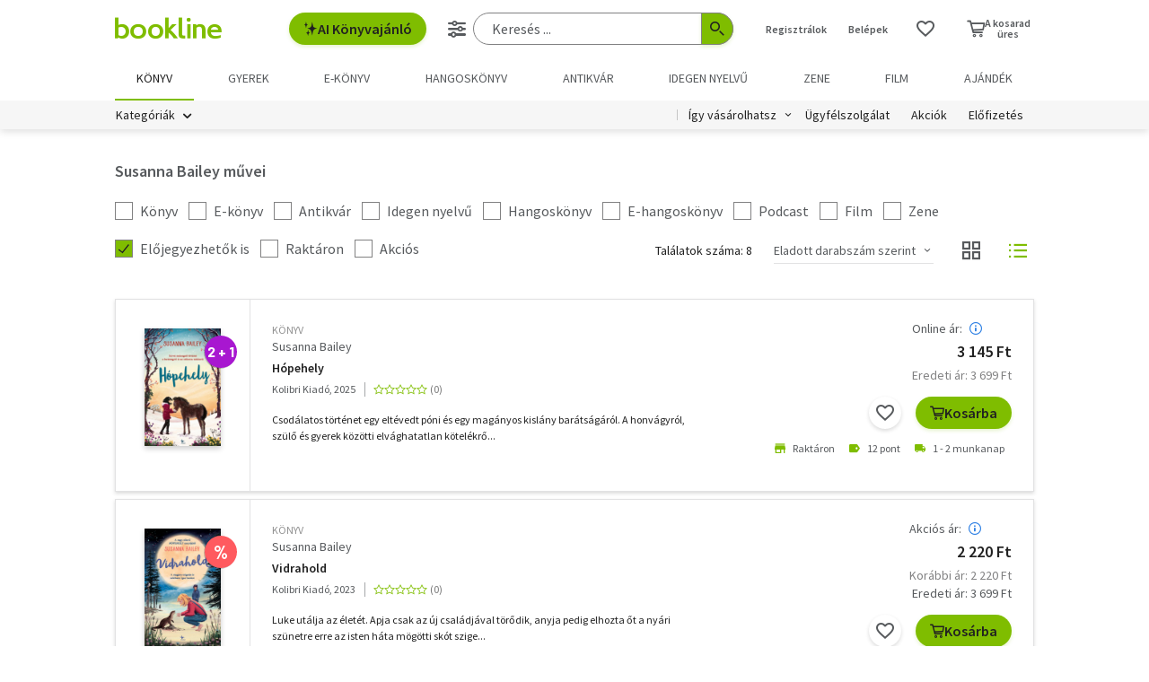

--- FILE ---
content_type: text/html;charset=UTF-8
request_url: https://bookline.hu/szerzo/susanna-bailey/12923732?page=1
body_size: 16526
content:
<!DOCTYPE html>
<html lang="hu">
    <head>
        <!-- Meta -->
        <title>Susanna Bailey - Könyvei / Bookline</title>
    
        <link rel="manifest" href="/manifest.webmanifest?v=1">
        <link rel="shortcut icon" href="https://marvin.bline.hu/assets/favicon.ico">
		<link rel="canonical" href="https://bookline.hu/szerzo/susanna-bailey/12923732?page=1">
        
        <meta http-equiv="content-type" content="text/html; charset=utf-8"/>
        <meta name="viewport" content="width=device-width, initial-scale=1.0">
            <meta property="fb:app_id" content="159078607442223"/>
            <meta name="facebook-domain-verification" content="jhq2zl6gs5r1tn3llbxniiip5op9kh"/>
            <meta property="og:locale" content="hu_HU"/>
            <meta property="og:site_name" content="bookline.hu"/>
            <meta property="og:type" content="website"/>
            <meta property="og:description" content="Válassz több 10 000 könyv közül! Könyvek már 400 Ft-tól, újdonságok, klasszikusok, bestsellerek, könyvajánlók. Rendelj online egyszerűen a bookline online könyvesboltból!"/>
            <meta property="og:image" content="https://marvin.bline.hu/img/opengraphimage.jpg"/>
            <meta property="og:title" content="Susanna Bailey - Könyvei / Bookline"/>
            <meta name="description" content="Rendeld meg Susanna Bailey könyveit a Bookline-on és gyűjts törzsvásárlói pontokat!"/>

        <!-- Javascript -->
	        <script type="text/javascript" src="https://marvin.bline.hu/assets/js/vendor/sentry-bundle-9.11.0.min.js" crossorigin="anonymous"></script>
	        <script>
			    Sentry.init({
			        dsn: 'https://087b04d479bee4f7d69069fbb9a7c8c1@bookline.hu/5'
			    });
   	        </script>
        <script data-ot-ignore type="text/javascript" src="https://marvin.bline.hu/assets/js/vendor/jquery-3.5.1.min.js"></script>
		<script type="text/javascript" src="https://marvin.bline.hu/assets/js/vendor/jquery.inputmask.js"></script>


            <!-- CORS -->
            
            <script data-ot-ignore>
                function createCORSRequest(url) {
                    var xhr = new XMLHttpRequest();
                    if ('withCredentials' in xhr) {
                        // XHR for Chrome/Firefox/Opera/Safari.
                        xhr.open('POST', url, true);
                    } else if (typeof XDomainRequest != 'undefined') {
                        // XDomainRequest for IE.
                        xhr = new XDomainRequest();
                        xhr.open('POST', url);
                    } else {
                        // CORS not supported.
                        xhr = null;
                    }
                    return xhr;
                }
                
                $(document).ready(function() {
                    var shops = [];
                    
                        shops.push('bookline.ro');
                        shops.push('bookline.sk');
                    
                    shops.forEach(function(shop) {
                        var url = '//' + shop + '/servlet/cors/crossdomaincookie';
                        var xhr = createCORSRequest(url);
            
                        if (xhr) {
	                        xhr.setRequestHeader("Content-Type", "application/x-www-form-urlencoded");
                            xhr.withCredentials = true;
                            xhr.send("jsessionid=YbctYCWadwD1T_XviDry7552W9OSRnWw8my5BVra");
                        } else {
                            console.log('CORS not supported');
                        }
                    });
                });
            </script>
        
        <script data-ot-ignore>
        	<!-- Google Tag Manager -->
        	var bl_tab = 'bookline.hu/book';
        	var bl_device_type = 'desktop';
        	<!-- CSRF token -->
        	var secure_token_value = "e46eeaf5-885d-44cf-95aa-1676f1169f3e";
        	var quickSearchUrl = "https://srch.bookline.hu/quick";
        </script>

		<script>
			if (typeof dataLayer === 'undefined') {
			dataLayer = [];
			
			(function(w,d,s,l,i){w[l]=w[l]||[];w[l].push({'gtm.start':
				new Date().getTime(),event:'gtm.js'});var f=d.getElementsByTagName(s)[0], j=d.createElement(s),dl=l!='dataLayer'?'&l='+l:''; j.setAttributeNode(d.createAttribute('data-ot-ignore')) ;j.async=true;j.src=
				'//www.googletagmanager.com/gtm.js?id='+i+dl;f.parentNode.insertBefore(j,f);
				})(window,document,'script','dataLayer','GTM-JZZJ');
			}
		</script>
        <!-- End Google Tag Manager -->


        <!-- Google analytics tag -->
        <script type="text/plain" class="optanon-category-C0002">
            (function(i,s,o,g,r,a,m){i['GoogleAnalyticsObject']=r;i[r]=i[r]||function(){
            (i[r].q=i[r].q||[]).push(arguments)},i[r].l=1*new Date();a=s.createElement(o),
            m=s.getElementsByTagName(o)[0];a.async=1;a.src=g;m.parentNode.insertBefore(a,m)
            })(window,document,'script','//www.google-analytics.com/analytics.js','ga');

            ga('create', 'UA-38036210-1', 'auto', { 'allowLinker': true });
            ga('require', 'linker');
            ga('linker:autoLink', [/^([\.|a-z]*)(bookline)\.(hu|ro|sk)$/]);
            
        
            ga('send', 'pageview');
        </script>

        <!-- Google Ad Manager tag -->
        <script async src="https://securepubads.g.doubleclick.net/tag/js/gpt.js" class="optanon-category-C0004"></script>
        <script class="optanon-category-C0004">
			window.googletag = window.googletag || {cmd: []};
        	var adManagerCommands = [];
        
			adManagerCommands.push(function() {
				googletag.pubads().enableSingleRequest();
				
				googletag.pubads().collapseEmptyDivs(true);

				
				
				googletag.enableServices();
			});
        </script>
        
	        <!-- Intercom Messenger tag -->
    	    <script>
        	    window.intercomSettings = {
            	    api_base: "https://api-iam.intercom.io",
	                app_id: "yswg9lbu"
    	        };
        	    // We pre-filled your app ID in the widget URL: 'https://widget.intercom.io/widget/yswg9lbu'
            	(function(){var w=window;var ic=w.Intercom;if(typeof ic==="function"){ic('reattach_activator');ic('update',w.intercomSettings);}else{var d=document;var i=function(){i.c(arguments);};i.q=[];i.c=function(args){i.q.push(args);};w.Intercom=i;var l=function(){var s=d.createElement('script');s.type='text/javascript';s.async=true;s.src='https://widget.intercom.io/widget/yswg9lbu';var x=d.getElementsByTagName('script')[0];x.parentNode.insertBefore(s,x);};if(document.readyState==='complete'){l();}else if(w.attachEvent){w.attachEvent('onload',l);}else{w.addEventListener('load',l,false);}}})();
	        </script>
        
        <!-- BEGIN CJ TRACKING CODE -->
		<!-- END CJ TRACKING CODE -->
		
        <!-- CSS -->
    	<link rel="stylesheet" type="text/css" href="https://marvin.bline.hu/assets/d/css/compiled.css?v=1764166885735" />
    </head>
    <body class="is-desktop">
        <noscript><iframe src="//www.googletagmanager.com/ns.html?id=GTM-JZZJ" height="0" width="0" style="display:none;visibility:hidden"></iframe></noscript>

    



<header id="header" class="c-header js-toggler" data-toggler=".is-opened-search">
    <div class="js-sticky u-bg-white" data-top-anchor="header:top" data-options='{"params":{"marginTop":0,"stickyOn":"small"}}'>

        
	    <div class="l-container l-gutter-collapse-px">
	        <div class="l-align-middle  l-flex ">
	            <div class="l-flex__item l-flex__item--auto">
		            <div class="c-header__logo-block">
		                <div class="l-flex  l-align-middle  l-height-100">
		                    <div data-toggler="opened" id="menu-btn" class="l-flex__item l-flex__item--shrink">
		                        <a data-toggle="offcanvas-menu" class="c-header__hamburger">
		                            <span></span>
		                            <span></span>
		                            <span></span>
		                            <span></span>
		                        </a>
		                    </div>
		                    <div class="l-flex__item l-flex__item--shrink l-gutter-px l-gutter-collapse-px">
		                        <a class="c-header__logo " href="/"><i aria-hidden="true" class="icon-bookline-logo-bw"></i></a>
		                    </div>
		                </div>
		            </div>
            	</div>
            
            	<div class="l-flex__item l-flex__item--shrink">
            		<div id="search-bar" class="c-header__search-block c-search">
		                <div class="l-flex l-align-middle l-height-100">
			                    <div class="l-flex__item l-flex__item--shrink u-mr-16">
			                        <button onclick="Intercom('showNewMessage'); return false;" class="o-button o-button--primary has-icon is-inline-icon o-button--size-medium@small l-gutter-ml">
			                            <i aria-hidden="true" class="icon-ic-ai icon-small"></i>
			                            AI Könyvajánló
	                    			</button>
	                    		</div>
		                    <div class="l-flex__item l-flex__item--auto">
	                            <form id="header-search-form" action="/search/search.action" class="c-search-bar" method="GET" role="search">
	                                <input type="hidden" name="page" value="1">
                            
	                                <a data-options='{"params":{"position":"left","alignment":"center"}}' href="/search/advancedSearch!input.action" aria-label="Részletes keresés" class="js-tooltip o-button-icon o-button-icon--size-medium  o-button-icon--secondary is-ghost">
										<span aria-hidden="true" class="icon-ic-sliders"></span>
	                                </a>
                          
	                                <fieldset class="c-search-bar__fieldset">
	                                    <div class="o-form-elem">
                                    		<label class="o-form-elem__label is-hidden" for="search-field">Keresés</label>
	                                        <div class="o-form-elem__wrapper">
	                                            <input placeholder="Keresés ..." class="o-form-elem__input js-clearable-search js-autocomplete " type="search" id="search-field" name="searchfield" autocomplete="off" value="">
	                                        </div>
                            			</div>
                            
	                                    <button type="submit" class="o-button-icon o-button-icon--size-medium o-button-icon--icon-size-medium o-button-icon--primary" aria-label="Keresés indítása">
	                                    	<span aria-hidden="true" class="icon-ic-search"></span>
	                                   	</button>
									</fieldset>
	                            </form>
							</div>
						</div>
					</div>                        
            	</div>

	            <div class="l-flex__item l-flex__item--shrink">
		            <div class="c-header__icos-block">
		                <div class="l-flex l-align-middle l-align-right">
		                    <div class="l-flex__item l-flex__item--shrink u-text-center l-gutter-mr u-position-relative">
		                        	<ul class="c-button-list">
		                                <li>
		                                    <button data-toggle="registration-dropdown" aria-label="Regisztráció">Regisztrálok</button>
		                                </li>
		                                <li>
		                                    <button data-toggle="login-dropdown" aria-label="Belépés">Belépek</button>
		                                </li>
		                        	</ul>
		                    </div>
		
		                    
		                    <div class="l-flex__item l-flex__item--shrink l-gutter-2x-mr ">
								<a href="/productshelf/productshelfMain.action" class="o-button-icon o-button-icon--size-large o-button-icon--size-medium@large o-button-icon--secondary is-ghost" aria-label="Kívánságlista"><i class="icon-heart"></i></a>
		                    </div>
		

<div class="l-flex__item l-flex__item--shrink c-header__cart-section" id="header-cart">
    <button type="button" class="o-cart-btn u-text-center js-cart-dropdown" data-toggle="cart-dropdown" aria-label="Kosár - 0 termék, összesen 0 Ft">
        <i data-cart-quantity="0" aria-hidden="true" class="icon-ic-cart o-cart-btn__icon "></i>
        <span class="o-cart-btn__amount">A kosarad<br>üres</span>
    </button>

    <div class="js-dropdown o-dropdown-pane c-cart-dropdown" id="cart-dropdown" data-options='{"params":{"position":"bottom","alignment":"center","allowOverlap":true,"closeOnClick":true}}'>
        
        <div id="cart" class="c-cart " >
<aside class="c-cart-recommendation" id="cart-recommendation">
    <header class="c-cart-recommendation__header">
        Ezt is ajánljuk:
    </header>

        <div class="l-gutter-2x-px ">
    <div class="c-cart-recommendation-book u-text-center l-gutter-pt l-gutter-2x-pb" data-product='{&#34;id&#34;:&#34;22:358511&#34;,&#34;name&#34;:&#34;Gyilkos igazságok&#34;,&#34;category&#34;:&#34;000_hu_book_003_721&#34;,&#34;variant&#34;:&#34;Gyurcsány Ferenc&#34;,&#34;price&#34;:&#34;5391&#34;,&#34;list&#34;:&#34;cartrecommendation&#34;,&#34;position&#34;:1}'>
        <div class="c-cart-recommendation-book__thumb-block l-gutter-py">


<figure class="o-product-figure u-position-relative c-cart-recommendation-book__figure ">
        <a class="o-product-figure__anchor" title="Gyurcsány Ferenc: Gyilkos igazságok könyv" href="/product/home.action?_v=Gyurcsany_Ferenc_Gyilkos_igazsagok&type=22&id=358511"><img class="o-product-figure__thumb    o-product-figure__thumb--shadow   >js-interchange " src="https://marvin.bline.hu/product_tnimages_6/952/TN6_ID22-358511.JPG"  alt="Gyurcsány Ferenc: Gyilkos igazságok könyv"></a>

    
</figure>

        </div>
    
        <span class="c-cart-recommendation-book__category">könyv</span>

            <div class="c-cart-recommendation-book__authors">
                        <a href="/szerzo/gyurcsany-ferenc/62539?page=1" class="c-cart-recommendation-book__author">Gyurcsány Ferenc</a>
            </div>

        <a href="/product/home.action?_v=Gyurcsany_Ferenc_Gyilkos_igazsagok&type=22&id=358511&ca=RECOMMEND_CART%3ABOOKLINE" class="c-cart-recommendation-book__title u-text-ellipsis" title="Gyurcsány Ferenc: Gyilkos igazságok könyv">Gyilkos igazságok</a>
    
            <div data-stars="0" data-favcount="0" class="o-rating-block-simple l-gutter-my"></div>
        
        <div class="l-flex__item">
            <nav class="o-button-group l-align-center">
    <a rel="nofollow" href="/product/home!addToShelf.action?pid=22:358511" class="product_22_358511 o-button-icon o-button-icon--secondary js-ajax js-tooltip" title="Kívánságlistához adom"><i aria-hidden="true" class="icon-heart"></i></a>
    

    
            <a rel="nofollow" href="/order/cart!add.action?showCartPage=false" class="o-button o-button--primary o-button--size-medium  js-ajax  test-cart-sellable "  data-options='{"apid": "22:358511", "ca": "RECOMMEND_CART:BOOKLINE", "trackingCode": "", "amount": 1, "psu": "" }'>Kosárba</a>
            </nav>
        </div>
    </div>
    <div class="c-cart-recommendation-book u-text-center l-gutter-pt l-gutter-2x-pb" data-product='{&#34;id&#34;:&#34;22:355133&#34;,&#34;name&#34;:&#34;Jól csináltuk, kölyök! - Memoár&#34;,&#34;category&#34;:&#34;000_hu_book_j00_002&#34;,&#34;variant&#34;:&#34;Anthony Hopkins&#34;,&#34;price&#34;:&#34;8100&#34;,&#34;list&#34;:&#34;cartrecommendation&#34;,&#34;position&#34;:2}'>
        <div class="c-cart-recommendation-book__thumb-block l-gutter-py">


<figure class="o-product-figure u-position-relative c-cart-recommendation-book__figure ">
        <a class="o-product-figure__anchor" title="Anthony Hopkins: Jól csináltuk, kölyök! - Memoár könyv" href="/product/home.action?_v=Anthony_Hopkins_Jol_csinaltuk_kolyok_&type=22&id=355133"><img class="o-product-figure__thumb    o-product-figure__thumb--shadow   >js-interchange " src="https://marvin.bline.hu/product_tnimages_6/1403/TN6_ID22-355133.JPG"  alt="Anthony Hopkins: Jól csináltuk, kölyök! - Memoár könyv"></a>

    
</figure>

        </div>
    
        <span class="c-cart-recommendation-book__category">könyv</span>

            <div class="c-cart-recommendation-book__authors">
                        <a href="/szerzo/anthony-hopkins/12803639?page=1" class="c-cart-recommendation-book__author">Anthony Hopkins</a>
            </div>

        <a href="/product/home.action?_v=Anthony_Hopkins_Jol_csinaltuk_kolyok_&type=22&id=355133&ca=RECOMMEND_CART%3ABOOKLINE" class="c-cart-recommendation-book__title u-text-ellipsis" title="Anthony Hopkins: Jól csináltuk, kölyök! - Memoár könyv">Jól csináltuk, kölyök! - Memoár</a>
    
            <div data-stars="0" data-favcount="0" class="o-rating-block-simple l-gutter-my"></div>
        
        <div class="l-flex__item">
            <nav class="o-button-group l-align-center">
    <a rel="nofollow" href="/product/home!addToShelf.action?pid=22:355133" class="product_22_355133 o-button-icon o-button-icon--secondary js-ajax js-tooltip" title="Kívánságlistához adom"><i aria-hidden="true" class="icon-heart"></i></a>
    

    
            <a rel="nofollow" href="/order/cart!add.action?showCartPage=false" class="o-button o-button--primary o-button--size-medium  js-ajax  test-cart-sellable "  data-options='{"apid": "22:355133", "ca": "RECOMMEND_CART:BOOKLINE", "trackingCode": "", "amount": 1, "psu": "" }'>Kosárba</a>
            </nav>
        </div>
    </div>
        </div>

    <div class="u-text-center l-gutter-mb">
        <a rel="nofollow" href="/order/cart!recommendation.action" class="js-ajax">Frissítés</a>
    </div>
    
	<script type="text/plain" class="optanon-category-C0004">
		dataLayer.push({ 'event': 'cart-recommendation-displayed' });
	</script>
</aside>

            <div class="l-height-100 l-flex-vertical">
                <header class="c-cart__header l-flex__item">
                    <div class="l-flex l-align-middle l-gutter-2x-px">
                        <div class="l-flex__item l-flex__item--shrink">
                            <div class="o-h2 c-cart__title l-gutter-collapse-mb">Kosár</div>
                        </div>
                        <div class="l-flex__item l-flex__item--auto u-text-right">
                            <p class="l-gutter-collapse-mb test-cart-totalAmount">0 db termék</p>
                        </div>
                    </div>
                </header>
                

                    <div class="c-cart__message l-width-100 l-flex__item u-border-top-gray l-gutter-2x-px l-gutter-py u-text-left u-text-semibold">Még nincs termék a kosárban.</div>
    
                <footer class="l-flex__item l-flex__item--grow">
                    <div class="c-cart__footer l-flex l-align-middle l-gutter-2x-px l-gutter-2x-py">
                        <div class="l-flex__item l-flex__item--shrink">
                            <div class="o-h6 l-gutter-collapse-mb">Fizetendő:</div>
                            <div class="o-h3 c-cart__total-amount l-gutter-collapse-mb">0 Ft</div>
                        </div>
                        <div class="l-flex__item l-flex__item--auto u-text-right">
                            <a class="o-button o-button--size-large o-button--primary has-min-width" href="/order/cart!view.action">Tovább</a>
                        </div>
                    </div>
                </footer>
            </div>
        </div>
    </div>
</div>
		                    
		                        <div class="js-dropdown o-dropdown-pane c-login-dropdown" id="login-dropdown" data-options='{"params":{"position":"bottom","alignment":"center","autoFocus":true,"allowOverlap":true,"closeOnClick":true}}'>
		                            <div class="o-form">
		                                <div class="o-h2 o-form__title u-text-center l-gutter-mb">BELÉPÉS</div>
	<script src="https://www.google.com/recaptcha/api.js?hl=hu" async defer></script>
	<script>
		
		function onSubmitheaderLoginForm(token) {
			var form = jQuery('#' + 'headerLoginForm');
			// Manualisan kell kuldeni, a gyari (g-recaptcha-response) mezo empty backend-en 
			form.append("<input type='hidden' name='captcha-response' value='" + token + "' />");
			form.submit();
		}
		
		jQuery(document).ready(function() {// ez segíti hogy csak akkor hívódjon az onSubmit és akkor dobja fel esetlegesen a recaptchat-t ha már full valid a form
		    var form = jQuery('#' + 'headerLoginForm');
		    form.on("click", '#' + 'headerLoginSubmit', function(e) {
		      	if (form[0].checkValidity()) {
		        	e.preventDefault();

		        	const recaptchaPlaceholder = document.querySelector('#recaptchaheaderLoginForm');
		        	if (!recaptchaPlaceholder) {
		        		// Component.Recaptcha hianyzik a template-en a form-bol
		        		console.log('recaptchaPlaceholder not found!');
		        	}
		        	
		        	recaptchaWidgetheaderLoginForm = grecaptcha.render(
						recaptchaPlaceholder, {
						'sitekey' : '6LdFy9cUAAAAAAFZPF_py6Iq9TKUMaJVINDdMbSq',
						'callback' : 'onSubmitheaderLoginForm',
						'size' : 'invisible'
						}
					);
		        	grecaptcha.execute(recaptchaWidgetheaderLoginForm);
		      	}
	    	});
		});
	</script>
		                                <form id="headerLoginForm" novalidate class="u-text-left js-validate o-form l-flex l-flex--py l-align-center" action="/user/login.action" method="post">
<input name="secure_token" type="hidden" value="e46eeaf5-885d-44cf-95aa-1676f1169f3e"/>		                                	
		                                    <div class="l-flex__item l-flex__item--12@small">
		                                        <fieldset class="l-flex l-flex--py">
		                                            <div class="l-flex__item l-flex__item--12@small">







<div class="o-form-elem     ">
        <label class="o-form-elem__label" for="id_27013397"><span class="o-form-elem__label-required" aria-hidden="true">*</span>Felhasználónév vagy e-mail-cím</label>
    
    <div class="o-form-elem__wrapper">


		
	
	        <input  placeholder=" "   required aria-required="true"  autocapitalize="off"  class="o-form-elem__input js-validate-me   " type="text" id="id_27013397" name="username" value="" maxlength="80"        />
	    
	        <span id="id_27013397-description" class="o-form-elem__description">
	        </span>
	        
	        <span id="id_27013397-valid" class="o-form-elem__valid">
	        </span>
		    
	        <span id="id_27013397-error" class="o-form-elem__error" role="alert" aria-live="polite">
	        	<i aria-hidden="true" class="o-form-elem__status-icon icon-alert-triangle"></i> Felhasználónév- Rossz/Hiányzó adat
	        </span>
	</div>
</div>		                                            </div>
		                                            <div class="l-flex__item l-flex__item--12@small">







<div class="o-form-elem     ">
        <label class="o-form-elem__label" for="id_27013398"><span class="o-form-elem__label-required" aria-hidden="true">*</span>Jelszó</label>
    
    <div class="o-form-elem__wrapper">


		
        	<a class="o-form-elem__show-password js-visible-password"><i aria-hidden="true" class="icon-ic-eye"></i></a>
	
	        <input  placeholder=" "   required aria-required="true"  autocapitalize="off"  class="o-form-elem__input js-validate-me   " type="password" id="id_27013398" name="password" value=""         />
	    
	        <span id="id_27013398-description" class="o-form-elem__description">
	        </span>
	        
	        <span id="id_27013398-valid" class="o-form-elem__valid">
	        </span>
		    
	        <span id="id_27013398-error" class="o-form-elem__error" role="alert" aria-live="polite">
	        	<i aria-hidden="true" class="o-form-elem__status-icon icon-alert-triangle"></i> Jelszó - Rossz/Hiányzó adat
	        </span>
	</div>
</div>		                                            </div>
		        									
													<div class="l-flex__item l-flex__item--12@small l-gutter-mt u-text-center">
														<button type="submit" id="headerLoginSubmit" class="o-button o-button--primary o-button--size-large l-width-100" value="Belépek">Belépek</button>
													</div>
													
<div id="recaptchaheaderLoginForm"></div>		
		                                            <div class="l-flex__item l-flex__item--12@small u-text-center">
		                                                <a class="o-form__link" href="/user/lostpassword!input.action">Elfelejtetted a jelszavad?</a>
		                                            </div>
		                                            
		                                            <div class="l-flex__item l-flex__item--12@small u-text-center">
		                                                <hr class="o-hr o-hr--small">
		                                            </div>
		                                            
		                                            
		                                                <div class="l-flex__item l-flex__item--12@small u-text-center">
		                                                    <h5 class="l-gutter-collapse-mb">Vagy lépj be a facebook
		                                                         vagy 
		                                                        google fiókoddal</h5>
		                                                </div>
		                                                    <div class="l-flex__item l-flex__item--12@small u-text-center">
		                                                        <a class="o-button o-button--tertiary o-button--size-large l-width-100" href="/user/fbLogin!fbLoginFirst.action">Belépés Facebook-fiókkal</a>
		                                                    </div>
		                                                    <div class="l-flex__item l-flex__item--12@small u-text-center">
		                                                        <a class="o-button o-button--tertiary o-button--size-large l-width-100" href="/user/googleLogin!googleLoginFirst.action">Belépés Google-fiókkal</a>
		                                                    </div>
		                                        </fieldset>
		                                	</div>
		                                </form>
		                                
		                                <button class="js-close o-button-icon  o-button-icon--size-medium o-button-icon--secondary  is-ghost o-close-btn" aria-label="Bezár" type="button">
		                                    <span aria-hidden="true">&times;</span>
		                                </button>
		                            </div>
		                        </div>
		                        
		                        <div class="js-dropdown o-dropdown-pane c-registration-dropdown" id="registration-dropdown" data-options='{"params":{"position":"bottom","alignment":"center","autoFocus":true,"allowOverlap":true,"closeOnClick":true}}'>
		                            <div class="o-form">
		                                <div class="o-h2 o-form__title u-text-center l-gutter-mb">REGISZTRÁCIÓ</div>
		
		                                <div class="u-text-left l-flex l-flex--py l-align-center">
		                                    <div class="l-flex__item l-flex__item--12@small u-text-center">
		                                        <a class="o-button o-button--primary o-button--size-large l-width-100 u-text-nowrap test-reg-normal" href="/user/registration!input.action">Természetes személyként</a>
		                                    </div>
		                                    <div class="l-flex__item l-flex__item--12@small u-text-center ">
		                                        <a class="o-button o-button--primary o-button--size-large l-width-100 u-text-nowrap test-reg-company" href="/user/registration!input.action?regType=company">Jogi személyként</a>
		                                    </div>
		                                </div>
		                            </div>
		                            
		                            <button class="js-close o-button-icon  o-button-icon--size-medium o-button-icon--secondary  is-ghost o-close-btn" aria-label="Bezár" type="button">
		                                <span aria-hidden="true">&times;</span>
		                            </button>
		                        </div>
		                </div>
		            </div>
        		</div>
            </div>
        </div>

		<div class="l-container l-align-middle  l-flex l-gutter-collapse-px">
        	<div class="c-header__department-block">
            	<nav class="c-main-nav" aria-label="Termékkategóriák">
            		<ul>
		                    <li class="c-main-nav__item">
		                        <a href="/" class="is-selected" role="menuitem" aria-current="page" tabindex="0" title="Könyv, Könyvek, Könyvrendelés, Könyvesbolt">
		                       		Könyv
		                       		
		                       	</a>
		                    </li>
		                    <li class="c-main-nav__item">
		                        <a href="/?tab=gyerek" class="" role="menuitem" aria-current="page" tabindex="0" title="Ifjúsági és gyerekkönyvek">
		                       		Gyerek
		                       		
		                       	</a>
		                    </li>
		                    <li class="c-main-nav__item">
		                        <a href="/?tab=ekonyv" class="" role="menuitem" aria-current="page" tabindex="0" title="E-könyv, ekönyvek, pdf könyv, könyv letöltés
">
		                       		e-könyv
		                       		
		                       	</a>
		                    </li>
		                    <li class="c-main-nav__item">
		                        <a href="/?tab=audiobook" class="" role="menuitem" aria-current="page" tabindex="0" title="Hangoskönyvek">
		                       		hangoskönyv
		                       		
		                       	</a>
		                    </li>
		                    <li class="c-main-nav__item">
		                        <a href="/?tab=antikvarium" class="" role="menuitem" aria-current="page" tabindex="0" title="Antikvár könyvek, Antikvár könyvesbolt">
		                       		Antikvár
		                       		
		                       	</a>
		                    </li>
		                    <li class="c-main-nav__item">
		                        <a href="/?tab=idegennyelvu" class="" role="menuitem" aria-current="page" tabindex="0" title="Idegen nyelvű könyvek">
		                       		Idegen nyelvű
		                       		
		                       	</a>
		                    </li>
		                    <li class="c-main-nav__item">
		                        <a href="/?tab=zene" class="" role="menuitem" aria-current="page" tabindex="0" title="Zenei CD, DVD rendelés, vásárlás">
		                       		Zene
		                       		
		                       	</a>
		                    </li>
		                    <li class="c-main-nav__item">
		                        <a href="/?tab=film" class="" role="menuitem" aria-current="page" tabindex="0" title="Filmek Vásárlása, Film letöltés">
		                       		Film
		                       		
		                       	</a>
		                    </li>
		                    <li class="c-main-nav__item">
		                        <a href="/?tab=jatek" class="" role="menuitem" aria-current="page" tabindex="0" title="Ajándék, utalvány vásárlás, rendelés">
		                       		Ajándék
		                       		
		                       	</a>
		                    </li>
	            	</ul>
	            </nav>
	    	</div>
    	</div>
    	
        <div class="u-bg-gray u-position-relative">
            <div class="l-container l-flex l-gutter-collapse-px">
                <div class="l-flex__item l-flex__item--auto">
                    <div class="c-header__category-block">

        <div id="category-tags" class="o-category-tags">
	            <div class="o-category-tags__tag">
	                <a data-toggle="megamenu-dropdown" class="o-category-btn">Kategóriák</a>
	            	<div class="js-dropdown js-mega-menu o-dropdown-pane c-mega-menu" id="megamenu-dropdown" data-options='{"params":{"hover":true,"hoverPane": true, "hoverDelay":0,"hOffset":0,"position":"top","alignment":"right","allowOverlap":true,"closeOnClick":true}}'>
		      			<div class="js-lazyload c-mega-menu__container " data-src="/category/categoryDropdown!componentContent.action?tab=konyv"></div>
	          		</div>
	          	</div>
	
	    </div>
                    </div>
                </div>
                
                <div class="l-flex__item l-flex__item--shrink">
                    <div class="c-header__menu-block u-text-right u-position-relative">
                        <nav class="c-simple-nav l-align-middle">
                            <div class="o-dropdown-block">
                                <a data-toggle="order-dropdown" class="o-dropdown-block__button test_igy_vasar">Így vásárolhatsz</a>
                                <div class="js-dropdown o-dropdown-pane o-dropdown-block__dropdown" id="order-dropdown" data-options='{"params":{"vOffset":5,"position":"bottom","alignment":"left","allowOverlap":true,"closeOnClick":true}}'>
                                    <nav class="o-dropdown-nav u-text-left">
                                        <a class="o-dropdown-nav__btn" href="/news/news.action?id=11959">Szolgáltatások</a>
                                        <a class="o-dropdown-nav__btn dropdown_test_fizetes" href="/news/help.action#termsofpayment">Fizetés</a>
                                        <a class="o-dropdown-nav__btn dropdown_test_szallitas" href="/news/help.action#atvmod">Szállítás</a>
                                        <a class="o-dropdown-nav__btn" href="/news/news.action?id=11573">Átvevőhelyek</a>
                                        <a class="o-dropdown-nav__btn dropdown_test_sugo" href="/news/help.action">Súgó</a>
                                    </nav>
                                </div>
                            </div>

                            <a class="c-simple-nav__btn" href="/news/help.action">Ügyfélszolgálat</a>
                                <a class="c-simple-nav__btn" href="/#akcioink">Akciók</a>
                            <a class="c-simple-nav__btn" href="/elofizetes">
						        Előfizetés
						    </a>
                        </nav>
                    </div>
                </div>
            </div>
        </div>
    </div>
</header>


	

<main class="l-wrapper">
<div id="pageable-product-result-content">
    
	
    <div class="c-search-order l-container l-gutter-2x-px l-gutter-3x-mt l-gutter-2x-collapse-px@medium l-flex__item l-flex__item--4@small">
        
        
            <div class="o-section-description t-content l-gutter-2x-mt">
                <div class="c-page-title">
    <h1 class="c-page-title__title">Susanna Bailey művei</h1>
</div>
            </div>
    </div>
    
    
        <section id="resultSection" class="c-search-results t-listitem l-container l-gutter-my l-gutter-2x-px l-gutter-2x-collapse-px@medium">

<header class="l-gutter-2x-mb c-product-list-header">
    <form novalidate class="js-validate  o-form l-flex l-flex--py" action="/szerzo/susanna-bailey/12923732?page=1" method="post">
<input name="secure_token" type="hidden" value="e46eeaf5-885d-44cf-95aa-1676f1169f3e"/>    	
                
                    <div class="l-flex__item l-flex__item--12@small">
                        <div class="l-flex l-flex--my l-align-middle">
                            <div class="l-flex__item l-flex__item--shrink l-gutter-pr">





<div class="o-form-elem   ">
    <input type="hidden" name="__checkbox_enableBook" value="true">
    <label class="o-form-elem__label-checkbox   " for="id_27013412">
	    <input	
	    		
	    		
	    		 
	    		aria-labelledby="id_27013412-label"
	    		aria-describedby="id_27013412-description"
	    		class="o-form-elem__input-checkbox      "
	    		type="checkbox"
	    		value="true"
	    		aria-checked="true"
	    		id="id_27013412"
	    		name="enableBook"
	    		
	    		data-orig="false"
	    		onChange="submitForm(this)"
	    		
	    		
	    		
	    />
	    
	    <span id="id_27013412-label">
		    Könyv
		    
		</span> 
    </label>
    
    <span id="id_27013412-description" class="o-form-elem__description has-no-icon">
    </span>
    
    <span id="id_27013412-valid" class="o-form-elem__valid">
    </span>
    
    <span id="id_27013412-error" class="o-form-elem__error" role="alert" aria-live="polite">
    	<i aria-hidden="true" class="o-form-elem__status-icon icon-alert-triangle"></i> Rossz/Hiányzó adat
    </span>
</div>                            </div>
                            <div class="l-flex__item l-flex__item--shrink l-gutter-pr">





<div class="o-form-elem   ">
    <input type="hidden" name="__checkbox_enableEbook" value="true">
    <label class="o-form-elem__label-checkbox   " for="id_27013413">
	    <input	
	    		
	    		
	    		 
	    		aria-labelledby="id_27013413-label"
	    		aria-describedby="id_27013413-description"
	    		class="o-form-elem__input-checkbox      "
	    		type="checkbox"
	    		value="true"
	    		aria-checked="true"
	    		id="id_27013413"
	    		name="enableEbook"
	    		
	    		data-orig="false"
	    		onChange="submitForm(this)"
	    		
	    		
	    		
	    />
	    
	    <span id="id_27013413-label">
		    E-könyv
		    
		</span> 
    </label>
    
    <span id="id_27013413-description" class="o-form-elem__description has-no-icon">
    </span>
    
    <span id="id_27013413-valid" class="o-form-elem__valid">
    </span>
    
    <span id="id_27013413-error" class="o-form-elem__error" role="alert" aria-live="polite">
    	<i aria-hidden="true" class="o-form-elem__status-icon icon-alert-triangle"></i> Rossz/Hiányzó adat
    </span>
</div>                            </div>
                            <div class="l-flex__item l-flex__item--shrink l-gutter-pr">





<div class="o-form-elem   ">
    <input type="hidden" name="__checkbox_enableOldbook" value="true">
    <label class="o-form-elem__label-checkbox   " for="id_27013414">
	    <input	
	    		
	    		
	    		 
	    		aria-labelledby="id_27013414-label"
	    		aria-describedby="id_27013414-description"
	    		class="o-form-elem__input-checkbox      "
	    		type="checkbox"
	    		value="true"
	    		aria-checked="true"
	    		id="id_27013414"
	    		name="enableOldbook"
	    		
	    		data-orig="false"
	    		onChange="submitForm(this)"
	    		
	    		
	    		
	    />
	    
	    <span id="id_27013414-label">
		    Antikvár
		    
		</span> 
    </label>
    
    <span id="id_27013414-description" class="o-form-elem__description has-no-icon">
    </span>
    
    <span id="id_27013414-valid" class="o-form-elem__valid">
    </span>
    
    <span id="id_27013414-error" class="o-form-elem__error" role="alert" aria-live="polite">
    	<i aria-hidden="true" class="o-form-elem__status-icon icon-alert-triangle"></i> Rossz/Hiányzó adat
    </span>
</div>                            </div>
                            <div class="l-flex__item l-flex__item--shrink l-gutter-pr">





<div class="o-form-elem   ">
    <input type="hidden" name="__checkbox_enableForeign" value="true">
    <label class="o-form-elem__label-checkbox   " for="enableForeign">
	    <input	
	    		
	    		
	    		 
	    		aria-labelledby="enableForeign-label"
	    		aria-describedby="enableForeign-description"
	    		class="o-form-elem__input-checkbox      "
	    		type="checkbox"
	    		value="true"
	    		aria-checked="true"
	    		id="enableForeign"
	    		name="enableForeign"
	    		
	    		data-orig="false"
	    		
	    		
	    		
	    		
	    />
	    
	    <span id="enableForeign-label">
		    Idegen nyelvű
		    
		</span> 
    </label>
    
    <span id="enableForeign-description" class="o-form-elem__description has-no-icon">
    </span>
    
    <span id="enableForeign-valid" class="o-form-elem__valid">
    </span>
    
    <span id="enableForeign-error" class="o-form-elem__error" role="alert" aria-live="polite">
    	<i aria-hidden="true" class="o-form-elem__status-icon icon-alert-triangle"></i> Rossz/Hiányzó adat
    </span>
</div>                            </div>
                            
                            
                            <div class="l-flex__item l-flex__item--shrink l-gutter-pr">





<div class="o-form-elem   ">
    <input type="hidden" name="__checkbox_enableAudiobook" value="true">
    <label class="o-form-elem__label-checkbox   " for="id_27013415">
	    <input	
	    		
	    		
	    		 
	    		aria-labelledby="id_27013415-label"
	    		aria-describedby="id_27013415-description"
	    		class="o-form-elem__input-checkbox      "
	    		type="checkbox"
	    		value="true"
	    		aria-checked="true"
	    		id="id_27013415"
	    		name="enableAudiobook"
	    		
	    		data-orig="false"
	    		onChange="submitForm(this)"
	    		
	    		
	    		
	    />
	    
	    <span id="id_27013415-label">
		    Hangoskönyv
		    
		</span> 
    </label>
    
    <span id="id_27013415-description" class="o-form-elem__description has-no-icon">
    </span>
    
    <span id="id_27013415-valid" class="o-form-elem__valid">
    </span>
    
    <span id="id_27013415-error" class="o-form-elem__error" role="alert" aria-live="polite">
    	<i aria-hidden="true" class="o-form-elem__status-icon icon-alert-triangle"></i> Rossz/Hiányzó adat
    </span>
</div>                            </div>
                            <div class="l-flex__item l-flex__item--shrink l-gutter-pr">





<div class="o-form-elem   ">
    <input type="hidden" name="__checkbox_enableEaudiobook" value="true">
    <label class="o-form-elem__label-checkbox   " for="id_27013416">
	    <input	
	    		
	    		
	    		 
	    		aria-labelledby="id_27013416-label"
	    		aria-describedby="id_27013416-description"
	    		class="o-form-elem__input-checkbox      "
	    		type="checkbox"
	    		value="true"
	    		aria-checked="true"
	    		id="id_27013416"
	    		name="enableEaudiobook"
	    		
	    		data-orig="false"
	    		onChange="submitForm(this)"
	    		
	    		
	    		
	    />
	    
	    <span id="id_27013416-label">
		    E-hangoskönyv
		    
		</span> 
    </label>
    
    <span id="id_27013416-description" class="o-form-elem__description has-no-icon">
    </span>
    
    <span id="id_27013416-valid" class="o-form-elem__valid">
    </span>
    
    <span id="id_27013416-error" class="o-form-elem__error" role="alert" aria-live="polite">
    	<i aria-hidden="true" class="o-form-elem__status-icon icon-alert-triangle"></i> Rossz/Hiányzó adat
    </span>
</div>                            </div>
                            <div class="l-flex__item l-flex__item--shrink l-gutter-pr">





<div class="o-form-elem   ">
    <input type="hidden" name="__checkbox_enablePodcast" value="true">
    <label class="o-form-elem__label-checkbox   " for="id_27013417">
	    <input	
	    		
	    		
	    		 
	    		aria-labelledby="id_27013417-label"
	    		aria-describedby="id_27013417-description"
	    		class="o-form-elem__input-checkbox      "
	    		type="checkbox"
	    		value="true"
	    		aria-checked="true"
	    		id="id_27013417"
	    		name="enablePodcast"
	    		
	    		data-orig="false"
	    		onChange="submitForm(this)"
	    		
	    		
	    		
	    />
	    
	    <span id="id_27013417-label">
		    Podcast
		    
		</span> 
    </label>
    
    <span id="id_27013417-description" class="o-form-elem__description has-no-icon">
    </span>
    
    <span id="id_27013417-valid" class="o-form-elem__valid">
    </span>
    
    <span id="id_27013417-error" class="o-form-elem__error" role="alert" aria-live="polite">
    	<i aria-hidden="true" class="o-form-elem__status-icon icon-alert-triangle"></i> Rossz/Hiányzó adat
    </span>
</div>                            </div>
                            <div class="l-flex__item l-flex__item--shrink l-gutter-pr">





<div class="o-form-elem   ">
    <input type="hidden" name="__checkbox_enableFilm" value="true">
    <label class="o-form-elem__label-checkbox   " for="id_27013418">
	    <input	
	    		
	    		
	    		 
	    		aria-labelledby="id_27013418-label"
	    		aria-describedby="id_27013418-description"
	    		class="o-form-elem__input-checkbox      "
	    		type="checkbox"
	    		value="true"
	    		aria-checked="true"
	    		id="id_27013418"
	    		name="enableFilm"
	    		
	    		data-orig="false"
	    		onChange="submitForm(this)"
	    		
	    		
	    		
	    />
	    
	    <span id="id_27013418-label">
		    Film
		    
		</span> 
    </label>
    
    <span id="id_27013418-description" class="o-form-elem__description has-no-icon">
    </span>
    
    <span id="id_27013418-valid" class="o-form-elem__valid">
    </span>
    
    <span id="id_27013418-error" class="o-form-elem__error" role="alert" aria-live="polite">
    	<i aria-hidden="true" class="o-form-elem__status-icon icon-alert-triangle"></i> Rossz/Hiányzó adat
    </span>
</div>                            </div>
                            <div class="l-flex__item l-flex__item--shrink l-gutter-pr">





<div class="o-form-elem   ">
    <input type="hidden" name="__checkbox_enableAudio" value="true">
    <label class="o-form-elem__label-checkbox   " for="id_27013419">
	    <input	
	    		
	    		
	    		 
	    		aria-labelledby="id_27013419-label"
	    		aria-describedby="id_27013419-description"
	    		class="o-form-elem__input-checkbox      "
	    		type="checkbox"
	    		value="true"
	    		aria-checked="true"
	    		id="id_27013419"
	    		name="enableAudio"
	    		
	    		data-orig="false"
	    		onChange="submitForm(this)"
	    		
	    		
	    		
	    />
	    
	    <span id="id_27013419-label">
		    Zene
		    
		</span> 
    </label>
    
    <span id="id_27013419-description" class="o-form-elem__description has-no-icon">
    </span>
    
    <span id="id_27013419-valid" class="o-form-elem__valid">
    </span>
    
    <span id="id_27013419-error" class="o-form-elem__error" role="alert" aria-live="polite">
    	<i aria-hidden="true" class="o-form-elem__status-icon icon-alert-triangle"></i> Rossz/Hiányzó adat
    </span>
</div>                            </div>
                        </div>
                    </div>
    
            <div class="l-flex__item--12@small">
                <div class="o-form l-flex l-align-middle l-align-justify">
                    <div class="l-flex__item l-flex__item--shrink">
                            <div class="l-flex l-flex--my">
                                    <div class="l-flex__item l-flex__item--shrink l-gutter-pr">





<div class="o-form-elem   ">
    <input type="hidden" name="__checkbox_showPreorder" value="true">
    <label class="o-form-elem__label-checkbox   " for="id_27013420">
	    <input	
	    		
	    		
	    		 
	    		aria-labelledby="id_27013420-label"
	    		aria-describedby="id_27013420-description"
	    		class="o-form-elem__input-checkbox      "
	    		type="checkbox"
	    		value="true"
	    		aria-checked="true"
	    		id="id_27013420"
	    		name="showPreorder"
	    		checked
	    		data-orig="true"
	    		onChange="submitForm(this)"
	    		
	    		
	    		
	    />
	    
	    <span id="id_27013420-label">
		    Előjegyezhetők is
		    
		</span> 
    </label>
    
    <span id="id_27013420-description" class="o-form-elem__description has-no-icon">
    </span>
    
    <span id="id_27013420-valid" class="o-form-elem__valid">
    </span>
    
    <span id="id_27013420-error" class="o-form-elem__error" role="alert" aria-live="polite">
    	<i aria-hidden="true" class="o-form-elem__status-icon icon-alert-triangle"></i> Rossz/Hiányzó adat
    </span>
</div>                                    </div>
                                <div class="l-flex__item l-flex__item--shrink l-gutter-pr">





<div class="o-form-elem   ">
    <input type="hidden" name="__checkbox_oneDaySearch" value="true">
    <label class="o-form-elem__label-checkbox   " for="id_27013421">
	    <input	
	    		
	    		
	    		 
	    		aria-labelledby="id_27013421-label"
	    		aria-describedby="id_27013421-description"
	    		class="o-form-elem__input-checkbox      "
	    		type="checkbox"
	    		value="true"
	    		aria-checked="true"
	    		id="id_27013421"
	    		name="oneDaySearch"
	    		
	    		data-orig="false"
	    		onChange="submitForm(this)"
	    		
	    		
	    		
	    />
	    
	    <span id="id_27013421-label">
		    Raktáron
		    
		</span> 
    </label>
    
    <span id="id_27013421-description" class="o-form-elem__description has-no-icon">
    </span>
    
    <span id="id_27013421-valid" class="o-form-elem__valid">
    </span>
    
    <span id="id_27013421-error" class="o-form-elem__error" role="alert" aria-live="polite">
    	<i aria-hidden="true" class="o-form-elem__status-icon icon-alert-triangle"></i> Rossz/Hiányzó adat
    </span>
</div>                                </div>
                                    <div class="l-flex__item l-flex__item--shrink l-gutter-pr">





<div class="o-form-elem   ">
    <input type="hidden" name="__checkbox_inDevalue" value="true">
    <label class="o-form-elem__label-checkbox   " for="id_27013422">
	    <input	
	    		
	    		
	    		 
	    		aria-labelledby="id_27013422-label"
	    		aria-describedby="id_27013422-description"
	    		class="o-form-elem__input-checkbox      "
	    		type="checkbox"
	    		value="true"
	    		aria-checked="true"
	    		id="id_27013422"
	    		name="inDevalue"
	    		
	    		data-orig="false"
	    		onChange="submitForm(this)"
	    		
	    		
	    		
	    />
	    
	    <span id="id_27013422-label">
		    Akciós
		    
		</span> 
    </label>
    
    <span id="id_27013422-description" class="o-form-elem__description has-no-icon">
    </span>
    
    <span id="id_27013422-valid" class="o-form-elem__valid">
    </span>
    
    <span id="id_27013422-error" class="o-form-elem__error" role="alert" aria-live="polite">
    	<i aria-hidden="true" class="o-form-elem__status-icon icon-alert-triangle"></i> Rossz/Hiányzó adat
    </span>
</div>                                    </div>
                            </div>
                    </div>
                    <div class="l-flex__item l-flex__item--shrink">
                        <div class="o-form l-flex l-align-middle l-align-justify l-align-right@large l-flex--mx">
                                <div class="l-flex__item l-flex__item--shrink">
                                    <h5 class="u-collapse-mb">Találatok száma: 8</h5>
                                </div>
                
                                
                                    <div class="l-flex__item l-flex__item--shrink u-text-right">

<div class="o-dropdown-block u-border-bottom-gray">
    
    <a data-toggle="nav-dropdown-id_27013423" class="o-dropdown-block__button has-dropdown">
    		Eladott darabszám szerint
    </a>
    
        <div class="js-dropdown o-dropdown-pane o-dropdown-block__dropdown" id="nav-dropdown-id_27013423" data-options='{"params":{"vOffset":5,"position":"bottom","alignment":"left","allowOverlap":true,"closeOnClick":true}}'>
            <nav class="o-dropdown-nav ">
                    <a class="o-dropdown-nav__btn  " href="/szerzo/susanna-bailey/12923732?page=1&sortBy=score">Relevancia szerint</a>
                    <a class="o-dropdown-nav__btn  " href="/szerzo/susanna-bailey/12923732?page=1&sortBy=type">Típus szerint</a>
                    <a class="o-dropdown-nav__btn  " href="/szerzo/susanna-bailey/12923732?page=1&sortBy=fullauthor">Szerző szerint A-Z</a>
                    <a class="o-dropdown-nav__btn  " href="/szerzo/susanna-bailey/12923732?page=1&sortBy=fulltitle">Cím szerint A-Z</a>
                    <a class="o-dropdown-nav__btn  " href="/szerzo/susanna-bailey/12923732?page=1&sortBy=year_inc">Kiadási év szerint növekvő</a>
                    <a class="o-dropdown-nav__btn  " href="/szerzo/susanna-bailey/12923732?page=1&sortBy=year_dec">Kiadási év szerint csökkenő</a>
                    <a class="o-dropdown-nav__btn  " href="/szerzo/susanna-bailey/12923732?page=1&sortBy=pricedischuf_inc">Ár szerint növekvő</a>
                    <a class="o-dropdown-nav__btn  " href="/szerzo/susanna-bailey/12923732?page=1&sortBy=pricedischuf_dec">Ár szerint csökkenő</a>
                    <a class="o-dropdown-nav__btn  " href="/szerzo/susanna-bailey/12923732?page=1&sortBy=rate">Vásárlói értékelés szerint</a>
                    <a class="o-dropdown-nav__btn  " href="/szerzo/susanna-bailey/12923732?page=1&sortBy=transit_time">Szállítási idő szerint</a>
            </nav>
        </div>
</div>                                    </div>
                                
                                    <div class="l-flex__item l-flex__item--shrink u-text-right ">
                                        <nav class="o-button-group">
                                                <a class="o-button-icon o-button-icon--secondary is-ghost" aria-label="Nézet választó" href="javascript: $.cookie('preferred.row.view', 'false', {path:'/'}); location.reload();">
                                                	<i class="icon-ic_tiles" aria-hidden="true"></i>
                                                </a>
                                                <button class="o-button-icon o-button-icon--secondary is-ghost is-active" aria-label="Nézet választó">
                                                	<i class="icon-ic_list" aria-hidden="true"></i>
                                            	</button>
                                        </nav>
                                    </div>
            
                        </div>
                    </div>
                </div>
            </div>
    </form>
</header>
        
                    <div class="l-flex l-gutter-py">
                            <div class="l-flex__item l-flex__item--12@small">

<div class="t-product-detailed c-product-detailed  o-product l-flex l-gutter-2x-mb">
    <div class="l-flex__item l-flex__item--shrink@small u-text-center c-product-detailed__left">
        <div class="o-product__thumb-block">


<figure class="o-product-figure u-position-relative  ">
        <a class="o-product-figure__anchor" title="Susanna Bailey: Hópehely könyv" href="/product/home.action?_v=Susanna_Bailey_Hopehely&type=22&id=321842&ca=AUTHOR_PRODUCTS"><img class="o-product-figure__thumb    o-product-figure__thumb--shadow   js-lazyload " src="[data-uri]" data-interchange="[https://marvin.bline.hu/product_tnimages_6/936/TN6_ID22-321842.JPG, small], [https://marvin.bline.hu/product_images/936/ID22-321842.JPG, retina]" alt="Susanna Bailey: Hópehely könyv"></a>
            <nav class="o-badges">
    <a href="/sortlist/sortlist.action?id=29794&page=1" class="o-badge o-badge--minn  js-tooltip" title="Szeretettel tőlünk neked  - Bookline boltokban és online">
        <span class="o-badge__text">2 + 1</span>
    </a>
            </nav>

    
</figure>

        </div>

    </div>
    
    <div class="l-flex__item l-flex__item--auto@small c-product-detailed__right">
        <div class="l-flex l-align-middle l-align-top@large l-flex--mx">
            <div class="l-flex__item l-flex__item--12@small l-flex__item--7@large">
	<a href="/" class="o-product__category o-product__category--simple">könyv</a>
                
    <div class="o-product__authors">
                <a href="/szerzo/susanna-bailey/12923732?page=1" title="Susanna Bailey" class="o-product__author">Susanna Bailey</a>
    </div>

	<h2 class="c-product-title">
			<a href="/product/home.action?_v=Susanna_Bailey_Hopehely&type=22&id=321842&ca=AUTHOR_PRODUCTS" class="o-product__title " title="Susanna Bailey: Hópehely könyv">Hópehely</a>
	</h2>

                
                <div class="o-details-group u-hide-only@small">
                        <div class="o-product__publisher">Kolibri Kiadó, 2025</div>
                        <div>
                            <div data-stars="0" data-favcount="0" class="o-rating-block-simple u-show@large"></div>
                        </div>
                </div>
                
                <p class="o-product__lead u-text-left u-hide-only@small">Csodálatos történet egy eltévedt póni és egy magányos kislány barátságáról. A honvágyról, szülő és gyerek közötti elvághatatlan kötelékrő...</p>
            </div>
			
			
            <div class="l-flex__item l-flex__item--12@small l-flex__item--5@large u-text-right" style="margin: auto;">
                <div class="l-flex">
	                <div class="l-flex__item  l-flex__item--12@small l-flex__item--order-2@small l-flex__item--order-1@large">
	                    <div class="l-flex l-align-right">
							<div class="l-flex__item l-flex__item--auto l-flex__item--shrink@large l-gutter-pb">
<div class="o-prices-block o-prices-block--right ">
	
		<p class="o-prices-block__price1-title">Online ár: <span data-prices='{"price_original": true, "price_publisher": false, "price_online": true, "price_minimal": false, "price_introductory": false, "price_special": false }' data-toggle="prices-tooltip" class="o-prices-block__tooltip js-price-tooltip"><i aria-hidden="true" class="icon-ic-info"></i></span></p>
		
		<p class="o-prices-block__price1"><span class="price" itemprop="offers" itemscope itemtype="http://schema.org/Offer">3 145 Ft</span></p>

	


        <p class="o-prices-block__price2 o-prices-block__price_original">Eredeti ár: 3 699 Ft</p>

</div>
                            </div>
                            
                            <div class="l-flex__item l-flex__item--shrink l-flex__item--12@large">
                                <nav class="o-button-group o-product__button-group l-align-right">
    <a rel="nofollow" href="/product/home!addToShelf.action?pid=22:321842" class="product_22_321842 o-button-icon o-button-icon--secondary js-ajax js-tooltip" title="Kívánságlistához adom"><i aria-hidden="true" class="icon-heart"></i></a>

									

    
            <a rel="nofollow" href="/order/cart!add.action?showCartPage=false" class="o-button o-button--primary o-button--size-medium has-icon is-inline-icon js-ajax  test-cart-sellable o-button--size-small@small o-button--size-medium@medium"  data-options='{"apid": "22:321842", "ca": "AUTHOR_PRODUCTS", "trackingCode": "", "amount": 1, "psu": "" }'><i aria-hidden="true" class="icon-ic_cart icon-small"></i>Kosárba</a>
                                </nav>
                            </div>
	                    </div>
	                </div>
	                
					<div class="l-flex__item  l-flex__item--12@small l-flex__item--order-1@small l-flex__item--order-2@large l-gutter-mb">
                        <div class="l-flex l-align-middle">
                                <div class="l-flex__item l-flex__item--shrink u-hide@large">
                                    <div data-stars="0" data-favcount="0" class="o-rating-block-simple"></div>
                                </div>
                            
                            
	                            <div class="l-flex__item l-flex__item--auto">

<nav class="c-product-infos o-product__info-block  l-align-right  c-product-infos--right" style="white-space: nowrap;">
        <span class="c-product-infos__info"><i aria-hidden="true" class="icon-ic-store-black-24-px "></i> Raktáron</span>


	        <span class="c-product-infos__info js-tooltip" title="A termék megvásárlásával ennyi pontot kapsz Törzsvásárlói programunk keretében."><i aria-hidden="true" class="icon-ic-label "></i>12 pont</span>

    	<span class="c-product-infos__info"><i class="icon-ic-local-shipping-black  "></i>1&nbsp;-&nbsp;2&nbsp;munkanap</span>

</nav>

	                            </div>
                        </div>
                    </div>
   				</div>
			</div>

        </div>
    </div>

</div>
                            </div>
                            
                            
                            <div class="l-flex__item l-flex__item--12@small">

<div class="t-product-detailed c-product-detailed  o-product l-flex l-gutter-2x-mb">
    <div class="l-flex__item l-flex__item--shrink@small u-text-center c-product-detailed__left">
        <div class="o-product__thumb-block">


<figure class="o-product-figure u-position-relative  ">
        <a class="o-product-figure__anchor" title="Susanna Bailey: Vidrahold könyv" href="/product/home.action?_v=Susanna_Bailey_Vidrahold&type=22&id=340291&ca=AUTHOR_PRODUCTS"><img class="o-product-figure__thumb    o-product-figure__thumb--shadow   js-lazyload " src="[data-uri]" data-interchange="[https://marvin.bline.hu/product_tnimages_6/787/TN6_ID22-340291.JPG, small], [https://marvin.bline.hu/product_images/787/ID22-340291.JPG, retina]" alt="Susanna Bailey: Vidrahold könyv"></a>
            <nav class="o-badges">
    <a href="/sortlist/sortlist.action?id=29803&page=1" class="o-badge o-badge--percent  js-tooltip" title="Karácsonyi csoda a lapok között - Csak online">
        <span class="o-badge__text">%</span>
    </a>
            </nav>

    
</figure>

        </div>

    </div>
    
    <div class="l-flex__item l-flex__item--auto@small c-product-detailed__right">
        <div class="l-flex l-align-middle l-align-top@large l-flex--mx">
            <div class="l-flex__item l-flex__item--12@small l-flex__item--7@large">
	<a href="/" class="o-product__category o-product__category--simple">könyv</a>
                
    <div class="o-product__authors">
                <a href="/szerzo/susanna-bailey/12923732?page=1" title="Susanna Bailey" class="o-product__author">Susanna Bailey</a>
    </div>

	<h2 class="c-product-title">
			<a href="/product/home.action?_v=Susanna_Bailey_Vidrahold&type=22&id=340291&ca=AUTHOR_PRODUCTS" class="o-product__title " title="Susanna Bailey: Vidrahold könyv">Vidrahold</a>
	</h2>

                
                <div class="o-details-group u-hide-only@small">
                        <div class="o-product__publisher">Kolibri Kiadó, 2023</div>
                        <div>
                            <div data-stars="0" data-favcount="0" class="o-rating-block-simple u-show@large"></div>
                        </div>
                </div>
                
                <p class="o-product__lead u-text-left u-hide-only@small">Luke utálja az életét. Apja csak az új családjával törődik, anyja pedig elhozta őt a nyári szünetre erre az isten háta mögötti skót szige...</p>
            </div>
			
			
            <div class="l-flex__item l-flex__item--12@small l-flex__item--5@large u-text-right" style="margin: auto;">
                <div class="l-flex">
	                <div class="l-flex__item  l-flex__item--12@small l-flex__item--order-2@small l-flex__item--order-1@large">
	                    <div class="l-flex l-align-right">
							<div class="l-flex__item l-flex__item--auto l-flex__item--shrink@large l-gutter-pb">
<div class="o-prices-block o-prices-block--right ">
	
		<p class="o-prices-block__price1-title">Akciós ár: <span data-prices='{"price_original": true, "price_publisher": false, "price_online": false, "price_minimal": true, "price_introductory": false, "price_special": true }' data-toggle="prices-tooltip" class="o-prices-block__tooltip js-price-tooltip"><i aria-hidden="true" class="icon-ic-info"></i></span></p>
		
		<p class="o-prices-block__price1"><span class="price" itemprop="offers" itemscope itemtype="http://schema.org/Offer">2 220 Ft</span></p>

	
        <p class="o-prices-block__price2 o-prices-block__price_online">Korábbi ár: 2 220 Ft</p>


        <p class="o-prices-block__price3 o-prices-block__price_original">Eredeti ár: 3 699 Ft</p>

</div>
                            </div>
                            
                            <div class="l-flex__item l-flex__item--shrink l-flex__item--12@large">
                                <nav class="o-button-group o-product__button-group l-align-right">
    <a rel="nofollow" href="/product/home!addToShelf.action?pid=22:340291" class="product_22_340291 o-button-icon o-button-icon--secondary js-ajax js-tooltip" title="Kívánságlistához adom"><i aria-hidden="true" class="icon-heart"></i></a>

									

    
            <a rel="nofollow" href="/order/cart!add.action?showCartPage=false" class="o-button o-button--primary o-button--size-medium has-icon is-inline-icon js-ajax  test-cart-sellable o-button--size-small@small o-button--size-medium@medium"  data-options='{"apid": "22:340291", "ca": "AUTHOR_PRODUCTS", "trackingCode": "", "amount": 1, "psu": "" }'><i aria-hidden="true" class="icon-ic_cart icon-small"></i>Kosárba</a>
                                </nav>
                            </div>
	                    </div>
	                </div>
	                
					<div class="l-flex__item  l-flex__item--12@small l-flex__item--order-1@small l-flex__item--order-2@large l-gutter-mb">
                        <div class="l-flex l-align-middle">
                                <div class="l-flex__item l-flex__item--shrink u-hide@large">
                                    <div data-stars="0" data-favcount="0" class="o-rating-block-simple"></div>
                                </div>
                            
                            
	                            <div class="l-flex__item l-flex__item--auto">

<nav class="c-product-infos o-product__info-block  l-align-right  c-product-infos--right" style="white-space: nowrap;">
        <span class="c-product-infos__info"><i aria-hidden="true" class="icon-ic-store-black-24-px "></i> Raktáron</span>


	        <span class="c-product-infos__info js-tooltip" title="A termék megvásárlásával ennyi pontot kapsz Törzsvásárlói programunk keretében."><i aria-hidden="true" class="icon-ic-label "></i>8 pont</span>

    	<span class="c-product-infos__info"><i class="icon-ic-local-shipping-black  "></i>1&nbsp;-&nbsp;2&nbsp;munkanap</span>

</nav>

	                            </div>
                        </div>
                    </div>
   				</div>
			</div>

        </div>
    </div>

</div>
                            </div>
                            
                            
                            <div class="l-flex__item l-flex__item--12@small">

<div class="t-product-detailed c-product-detailed  o-product l-flex l-gutter-2x-mb">
    <div class="l-flex__item l-flex__item--shrink@small u-text-center c-product-detailed__left">
        <div class="o-product__thumb-block">


<figure class="o-product-figure u-position-relative  ">
        <a class="o-product-figure__anchor" title="Susanna Bailey: Hollótitok könyv" href="/product/home.action?_v=Susanna_Bailey_Hollotitok&type=22&id=357137&ca=AUTHOR_PRODUCTS"><img class="o-product-figure__thumb    o-product-figure__thumb--shadow   js-lazyload " src="[data-uri]" data-interchange="[https://marvin.bline.hu/product_tnimages_6/867/TN6_ID22-357137.JPG, small], [https://marvin.bline.hu/product_images/867/ID22-357137.JPG, retina]" alt="Susanna Bailey: Hollótitok könyv"></a>

    
</figure>

        </div>

    </div>
    
    <div class="l-flex__item l-flex__item--auto@small c-product-detailed__right">
        <div class="l-flex l-align-middle l-align-top@large l-flex--mx">
            <div class="l-flex__item l-flex__item--12@small l-flex__item--7@large">
	<a href="/" class="o-product__category o-product__category--simple">könyv</a>
                
    <div class="o-product__authors">
                <a href="/szerzo/susanna-bailey/12923732?page=1" title="Susanna Bailey" class="o-product__author">Susanna Bailey</a>
    </div>

	<h2 class="c-product-title">
			<a href="/product/home.action?_v=Susanna_Bailey_Hollotitok&type=22&id=357137&ca=AUTHOR_PRODUCTS" class="o-product__title " title="Susanna Bailey: Hollótitok könyv">Hollótitok - Keresd a boldogság színeit!</a>
	</h2>

                
                <div class="o-details-group u-hide-only@small">
                        <div class="o-product__publisher">Kolibri Kiadó, 2025</div>
                        <div>
                            <div data-stars="0" data-favcount="0" class="o-rating-block-simple u-show@large"></div>
                        </div>
                </div>
                
                <p class="o-product__lead u-text-left u-hide-only@small">Lenyűgöző történet bátorságról, jóról és rosszról és a természet gyógyító erejéről.

Billie apukája csodálatos ember: mindent tud a ter...</p>
            </div>
			
			
            <div class="l-flex__item l-flex__item--12@small l-flex__item--5@large u-text-right" style="margin: auto;">
                <div class="l-flex">
	                <div class="l-flex__item  l-flex__item--12@small l-flex__item--order-2@small l-flex__item--order-1@large">
	                    <div class="l-flex l-align-right">
							<div class="l-flex__item l-flex__item--auto l-flex__item--shrink@large l-gutter-pb">
<div class="o-prices-block o-prices-block--right ">
	
		<p class="o-prices-block__price1-title">Online ár: <span data-prices='{"price_original": false, "price_publisher": true, "price_online": true, "price_minimal": false, "price_introductory": false, "price_special": false }' data-toggle="prices-tooltip" class="o-prices-block__tooltip js-price-tooltip"><i aria-hidden="true" class="icon-ic-info"></i></span></p>
		
		<p class="o-prices-block__price1"><span class="price" itemprop="offers" itemscope itemtype="http://schema.org/Offer">3 600 Ft</span></p>

	



        <p class="o-prices-block__price2 o-prices-block__price_publisher">Kiadói ár: 3 999 Ft</p>
</div>
                            </div>
                            
                            <div class="l-flex__item l-flex__item--shrink l-flex__item--12@large">
                                <nav class="o-button-group o-product__button-group l-align-right">
    <a rel="nofollow" href="/product/home!addToShelf.action?pid=22:357137" class="product_22_357137 o-button-icon o-button-icon--secondary js-ajax js-tooltip" title="Kívánságlistához adom"><i aria-hidden="true" class="icon-heart"></i></a>

									

    
            <a rel="nofollow" href="/order/cart!add.action?showCartPage=false" class="o-button o-button--primary o-button--size-medium has-icon is-inline-icon js-ajax  test-cart-sellable o-button--size-small@small o-button--size-medium@medium"  data-options='{"apid": "22:357137", "ca": "AUTHOR_PRODUCTS", "trackingCode": "", "amount": 1, "psu": "" }'><i aria-hidden="true" class="icon-ic_cart icon-small"></i>Kosárba</a>
                                </nav>
                            </div>
	                    </div>
	                </div>
	                
					<div class="l-flex__item  l-flex__item--12@small l-flex__item--order-1@small l-flex__item--order-2@large l-gutter-mb">
                        <div class="l-flex l-align-middle">
                                <div class="l-flex__item l-flex__item--shrink u-hide@large">
                                    <div data-stars="0" data-favcount="0" class="o-rating-block-simple"></div>
                                </div>
                            
                            
	                            <div class="l-flex__item l-flex__item--auto">

<nav class="c-product-infos o-product__info-block  l-align-right  c-product-infos--right" style="white-space: nowrap;">
        <span class="c-product-infos__info"><i aria-hidden="true" class="icon-ic-store-black-24-px "></i> Raktáron</span>


	        <span class="c-product-infos__info js-tooltip" title="A termék az 1997. évi CXL törvény alapján kötött árral forgalmazható, vásárlása után törzsvásárlói pont jóváírása nem történik"><i aria-hidden="true" class="icon-ic-label "></i>0 pont</span>

    	<span class="c-product-infos__info"><i class="icon-ic-local-shipping-black  "></i>1&nbsp;-&nbsp;2&nbsp;munkanap</span>

</nav>

	                            </div>
                        </div>
                    </div>
   				</div>
			</div>

        </div>
    </div>

</div>
                            </div>
                            
                            
                            <div class="l-flex__item l-flex__item--12@small">

<div class="t-product-detailed c-product-detailed  o-product l-flex l-gutter-2x-mb">
    <div class="l-flex__item l-flex__item--shrink@small u-text-center c-product-detailed__left">
        <div class="o-product__thumb-block">


<figure class="o-product-figure u-position-relative  ">
        <a class="o-product-figure__anchor" title="Susanna Bailey: Hópehely e-Könyv" href="/product/home.action?_v=Susanna_Bailey_Hopehely&type=250&id=52059&ca=AUTHOR_PRODUCTS"><img class="o-product-figure__thumb    o-product-figure__thumb--shadow   js-lazyload " src="[data-uri]" data-interchange="[https://marvin.bline.hu/product_tnimages_6/53/TN6_ID250-52059.JPG, small], [https://marvin.bline.hu/product_images/53/ID250-52059.JPG, retina]" alt="Susanna Bailey: Hópehely e-Könyv"></a>

    
</figure>

        </div>

    </div>
    
    <div class="l-flex__item l-flex__item--auto@small c-product-detailed__right">
        <div class="l-flex l-align-middle l-align-top@large l-flex--mx">
            <div class="l-flex__item l-flex__item--12@small l-flex__item--7@large">
	<a href="/?tab=ekonyv" class="o-product__category o-product__category--simple">e-Könyv</a>
                
    <div class="o-product__authors">
                <a href="/szerzo/susanna-bailey/12923732?page=1" title="Susanna Bailey" class="o-product__author">Susanna Bailey</a>
    </div>

	<h2 class="c-product-title">
			<a href="/product/home.action?_v=Susanna_Bailey_Hopehely&type=250&id=52059&ca=AUTHOR_PRODUCTS" class="o-product__title " title="Susanna Bailey: Hópehely e-Könyv">Hópehely</a>
	</h2>

                
                <div class="o-details-group u-hide-only@small">
                        <div class="o-product__publisher">Kolibri Kiadó, 2020</div>
                        <div>
                            <div data-stars="5" data-favcount="1" class="o-rating-block-simple u-show@large"></div>
                        </div>
                </div>
                
                <p class="o-product__lead u-text-left u-hide-only@small">Csodálatos történet egy eltévedt póni és egy magányos kislány barátságáról. A honvágyról, szülő és gyerek közötti elvághatatlan kötelékrő...</p>
            </div>
			
			
            <div class="l-flex__item l-flex__item--12@small l-flex__item--5@large u-text-right" style="margin: auto;">
                <div class="l-flex">
	                <div class="l-flex__item  l-flex__item--12@small l-flex__item--order-2@small l-flex__item--order-1@large">
	                    <div class="l-flex l-align-right">
							<div class="l-flex__item l-flex__item--auto l-flex__item--shrink@large l-gutter-pb">
<div class="o-prices-block o-prices-block--right ">
	
		<p class="o-prices-block__price1-title">Online ár: <span data-prices='{"price_original": false, "price_publisher": false, "price_online": true, "price_minimal": false, "price_introductory": false, "price_special": false }' data-toggle="prices-tooltip" class="o-prices-block__tooltip js-price-tooltip"><i aria-hidden="true" class="icon-ic-info"></i></span></p>
		
		<p class="o-prices-block__price1"><span class="price" itemprop="offers" itemscope itemtype="http://schema.org/Offer">2 299 Ft</span></p>

	



</div>
                            </div>
                            
                            <div class="l-flex__item l-flex__item--shrink l-flex__item--12@large">
                                <nav class="o-button-group o-product__button-group l-align-right">
    <a rel="nofollow" href="/product/home!addToShelf.action?pid=250:52059" class="product_250_52059 o-button-icon o-button-icon--secondary js-ajax js-tooltip" title="Kívánságlistához adom"><i aria-hidden="true" class="icon-heart"></i></a>

									

    
            <a rel="nofollow" href="/order/cart!add.action?showCartPage=false" class="o-button o-button--primary o-button--size-medium has-icon is-inline-icon js-ajax  test-cart-sellable o-button--size-small@small o-button--size-medium@medium"  data-options='{"apid": "250:52059", "ca": "AUTHOR_PRODUCTS", "trackingCode": "", "amount": 1, "psu": "" }'><i aria-hidden="true" class="icon-ic_cart icon-small"></i>Kosárba</a>
                                </nav>
                            </div>
	                    </div>
	                </div>
	                
					<div class="l-flex__item  l-flex__item--12@small l-flex__item--order-1@small l-flex__item--order-2@large l-gutter-mb">
                        <div class="l-flex l-align-middle">
                                <div class="l-flex__item l-flex__item--shrink u-hide@large">
                                    <div data-stars="5" data-favcount="1" class="o-rating-block-simple"></div>
                                </div>
                            
                            
	                            <div class="l-flex__item l-flex__item--auto">

<nav class="c-product-infos o-product__info-block  l-align-right  c-product-infos--right" style="white-space: nowrap;">


	        <span class="c-product-infos__info js-tooltip" title="A termék megvásárlásával ennyi pontot kapsz Törzsvásárlói programunk keretében."><i aria-hidden="true" class="icon-ic-label "></i>9 pont</span>

    	<span class="c-product-infos__info"><i class="icon-ic-virtual-download  "></i>Perceken&nbsp;belül</span>

</nav>

	                            </div>
                        </div>
                    </div>
   				</div>
			</div>

        </div>
    </div>

</div>
                            </div>
                            
                            
                            <div class="l-flex__item l-flex__item--12@small">

<div class="t-product-detailed c-product-detailed  o-product l-flex l-gutter-2x-mb">
    <div class="l-flex__item l-flex__item--shrink@small u-text-center c-product-detailed__left">
        <div class="o-product__thumb-block">


<figure class="o-product-figure u-position-relative  ">
        <a class="o-product-figure__anchor" title="Susanna Bailey: Vidrahold e-Könyv" href="/product/home.action?_v=Susanna_Bailey_Vidrahold&type=250&id=59809&ca=AUTHOR_PRODUCTS"><img class="o-product-figure__thumb    o-product-figure__thumb--shadow   js-lazyload " src="[data-uri]" data-interchange="[https://marvin.bline.hu/product_tnimages_6/453/TN6_ID250-59809.JPG, small], [https://marvin.bline.hu/product_images/453/ID250-59809.JPG, retina]" alt="Susanna Bailey: Vidrahold e-Könyv"></a>

    
</figure>

        </div>

    </div>
    
    <div class="l-flex__item l-flex__item--auto@small c-product-detailed__right">
        <div class="l-flex l-align-middle l-align-top@large l-flex--mx">
            <div class="l-flex__item l-flex__item--12@small l-flex__item--7@large">
	<a href="/?tab=ekonyv" class="o-product__category o-product__category--simple">e-Könyv</a>
                
    <div class="o-product__authors">
                <a href="/szerzo/susanna-bailey/12923732?page=1" title="Susanna Bailey" class="o-product__author">Susanna Bailey</a>
    </div>

	<h2 class="c-product-title">
			<a href="/product/home.action?_v=Susanna_Bailey_Vidrahold&type=250&id=59809&ca=AUTHOR_PRODUCTS" class="o-product__title " title="Susanna Bailey: Vidrahold e-Könyv">Vidrahold</a>
	</h2>

                
                <div class="o-details-group u-hide-only@small">
                        <div class="o-product__publisher">Kolibri Kiadó, 2023</div>
                        <div>
                            <div data-stars="0" data-favcount="0" class="o-rating-block-simple u-show@large"></div>
                        </div>
                </div>
                
                <p class="o-product__lead u-text-left u-hide-only@small">Luke utálja az életét. Apja csak az új családjával törődik, anyja pedig elhozta őt a nyári szünetre erre az isten háta mögötti skót szige...</p>
            </div>
			
			
            <div class="l-flex__item l-flex__item--12@small l-flex__item--5@large u-text-right" style="margin: auto;">
                <div class="l-flex">
	                <div class="l-flex__item  l-flex__item--12@small l-flex__item--order-2@small l-flex__item--order-1@large">
	                    <div class="l-flex l-align-right">
							<div class="l-flex__item l-flex__item--auto l-flex__item--shrink@large l-gutter-pb">
<div class="o-prices-block o-prices-block--right ">
	
		<p class="o-prices-block__price1-title">Online ár: <span data-prices='{"price_original": false, "price_publisher": false, "price_online": true, "price_minimal": false, "price_introductory": false, "price_special": false }' data-toggle="prices-tooltip" class="o-prices-block__tooltip js-price-tooltip"><i aria-hidden="true" class="icon-ic-info"></i></span></p>
		
		<p class="o-prices-block__price1"><span class="price" itemprop="offers" itemscope itemtype="http://schema.org/Offer">2 499 Ft</span></p>

	



</div>
                            </div>
                            
                            <div class="l-flex__item l-flex__item--shrink l-flex__item--12@large">
                                <nav class="o-button-group o-product__button-group l-align-right">
    <a rel="nofollow" href="/product/home!addToShelf.action?pid=250:59809" class="product_250_59809 o-button-icon o-button-icon--secondary js-ajax js-tooltip" title="Kívánságlistához adom"><i aria-hidden="true" class="icon-heart"></i></a>

									

    
            <a rel="nofollow" href="/order/cart!add.action?showCartPage=false" class="o-button o-button--primary o-button--size-medium has-icon is-inline-icon js-ajax  test-cart-sellable o-button--size-small@small o-button--size-medium@medium"  data-options='{"apid": "250:59809", "ca": "AUTHOR_PRODUCTS", "trackingCode": "", "amount": 1, "psu": "" }'><i aria-hidden="true" class="icon-ic_cart icon-small"></i>Kosárba</a>
                                </nav>
                            </div>
	                    </div>
	                </div>
	                
					<div class="l-flex__item  l-flex__item--12@small l-flex__item--order-1@small l-flex__item--order-2@large l-gutter-mb">
                        <div class="l-flex l-align-middle">
                                <div class="l-flex__item l-flex__item--shrink u-hide@large">
                                    <div data-stars="0" data-favcount="0" class="o-rating-block-simple"></div>
                                </div>
                            
                            
	                            <div class="l-flex__item l-flex__item--auto">

<nav class="c-product-infos o-product__info-block  l-align-right  c-product-infos--right" style="white-space: nowrap;">


	        <span class="c-product-infos__info js-tooltip" title="A termék megvásárlásával ennyi pontot kapsz Törzsvásárlói programunk keretében."><i aria-hidden="true" class="icon-ic-label "></i>9 pont</span>

    	<span class="c-product-infos__info"><i class="icon-ic-virtual-download  "></i>Perceken&nbsp;belül</span>

</nav>

	                            </div>
                        </div>
                    </div>
   				</div>
			</div>

        </div>
    </div>

</div>
                            </div>
                            
                            
                            <div class="l-flex__item l-flex__item--12@small">

<div class="t-product-detailed c-product-detailed  o-product l-flex l-gutter-2x-mb">
    <div class="l-flex__item l-flex__item--shrink@small u-text-center c-product-detailed__left">
        <div class="o-product__thumb-block">


<figure class="o-product-figure u-position-relative  ">
        <a class="o-product-figure__anchor" title="Susanna Bailey: Snow Foal idegen" href="/product/home.action?_v=Susanna_Bailey_Snow_Foal&type=20&id=4002725&ca=AUTHOR_PRODUCTS"><img class="o-product-figure__thumb    o-product-figure__thumb--shadow   js-lazyload " src="[data-uri]" data-interchange="[https://marvin.bline.hu/product_tnimages_6/989/TN6_0479002166975P.JPG, small], [https://marvin.bline.hu/product_images/989/0479002166975P.JPG, retina]" alt="Susanna Bailey: Snow Foal idegen"></a>

    
</figure>

        </div>

    </div>
    
    <div class="l-flex__item l-flex__item--auto@small c-product-detailed__right">
        <div class="l-flex l-align-middle l-align-top@large l-flex--mx">
            <div class="l-flex__item l-flex__item--12@small l-flex__item--7@large">
	<a href="/search/categories.action?id=000_hu_book_z00_z10_z13_000&page=1" class="o-product__category o-product__category--simple">idegen</a>
                
    <div class="o-product__authors">
                <a href="/szerzo/susanna-bailey/12923732?page=1" title="Susanna Bailey" class="o-product__author">Susanna Bailey</a>
    </div>

	<h2 class="c-product-title">
			<a href="/product/home.action?_v=Susanna_Bailey_Snow_Foal&type=20&id=4002725&ca=AUTHOR_PRODUCTS" class="o-product__title " title="Susanna Bailey: Snow Foal idegen">Snow Foal</a>
	</h2>

                
                <div class="o-details-group u-hide-only@small">
                </div>
                
                <p class="o-product__lead u-text-left u-hide-only@small">It used to be said that Philippa Pearce was the queen of short sentences; now newcomer <b>Susanna Bailey</b> is a serious contender for that tit...</p>
            </div>
			
			
            <div class="l-flex__item l-flex__item--12@small l-flex__item--5@large u-text-right" style="margin: auto;">
                <div class="l-flex">
	                <div class="l-flex__item  l-flex__item--12@small l-flex__item--order-2@small l-flex__item--order-1@large">
	                    <div class="l-flex l-align-right">
							<div class="l-flex__item l-flex__item--auto l-flex__item--shrink@large l-gutter-pb">
<div class="o-prices-block o-prices-block--right ">
		<p class="o-prices-block__price1-title">&nbsp;</p>
		<p class="o-prices-block__price1">Előjegyezhető</p>

	



</div>
                            </div>
                            
                            <div class="l-flex__item l-flex__item--shrink l-flex__item--12@large">
                                <nav class="o-button-group o-product__button-group l-align-right">
    <a rel="nofollow" href="/product/home!addToShelf.action?pid=20:4002725" class="product_20_4002725 o-button-icon o-button-icon--secondary js-ajax js-tooltip" title="Kívánságlistához adom"><i aria-hidden="true" class="icon-heart"></i></a>

									

    
        <a rel="nofollow" href="/preorder/preorders!add.action" class="o-button o-button--secondary o-button--size-medium js-ajax js-tooltip test-cart-preorder o-button--size-small@small o-button--size-medium@medium" title="Amennyiben a terméknél nem szerepel várható beérkezési dátum, nincs arra vonatkozó információnk, hogy mikor lesz újra elérhető. Sürgős esetben javasoljuk, hogy válassz a kosárba tehető termékeink közül." data-options='{"pid": "20:4002725" }'>Előjegyzem</a>
                                </nav>
                            </div>
	                    </div>
	                </div>
	                
					<div class="l-flex__item  l-flex__item--12@small l-flex__item--order-1@small l-flex__item--order-2@large l-gutter-mb">
                        <div class="l-flex l-align-middle">
                            
                            
	                            <div class="l-flex__item l-flex__item--auto">

<nav class="c-product-infos o-product__info-block  l-align-right  c-product-infos--right" style="white-space: nowrap;">




</nav>

	                            </div>
                        </div>
                    </div>
   				</div>
			</div>

        </div>
    </div>

</div>
                            </div>
                            
                            
                            <div class="l-flex__item l-flex__item--12@small">

<div class="t-product-detailed c-product-detailed  o-product l-flex l-gutter-2x-mb">
    <div class="l-flex__item l-flex__item--shrink@small u-text-center c-product-detailed__left">
        <div class="o-product__thumb-block">


<figure class="o-product-figure u-position-relative  ">
        <a class="o-product-figure__anchor" title="Bailey, Susanna: Raven Winter idegen" href="/product/home.action?_v=Bailey_Susanna_Raven_Winter&type=200&id=6542413&ca=AUTHOR_PRODUCTS"><img class="o-product-figure__thumb    o-product-figure__thumb--shadow   js-lazyload " src="[data-uri]" data-interchange="[https://marvin.bline.hu/product_tnimages_6/438/TN6_ID200-6542413.JPG, small], [https://marvin.bline.hu/product_images/438/ID200-6542413.JPG, retina]" alt="Bailey, Susanna: Raven Winter idegen"></a>

    
</figure>

        </div>

    </div>
    
    <div class="l-flex__item l-flex__item--auto@small c-product-detailed__right">
        <div class="l-flex l-align-middle l-align-top@large l-flex--mx">
            <div class="l-flex__item l-flex__item--12@small l-flex__item--7@large">
	<a href="/?tab=idegennyelvu" class="o-product__category o-product__category--simple">idegen</a>
                
    <div class="o-product__authors">
                <span class="o-product__author">Bailey, Susanna</span>
    </div>

	<h2 class="c-product-title">
			<a href="/product/home.action?_v=Bailey_Susanna_Raven_Winter&type=200&id=6542413&ca=AUTHOR_PRODUCTS" class="o-product__title " title="Bailey, Susanna: Raven Winter idegen">Raven Winter</a>
	</h2>

                
                <div class="o-details-group u-hide-only@small">
                        <div class="o-product__publisher">HarperCollins Publishers, 2024</div>
                        <div>
                            <div data-stars="0" data-favcount="0" class="o-rating-block-simple u-show@large"></div>
                        </div>
                </div>
                
                <p class="o-product__lead u-text-left u-hide-only@small">The brand new novel from the critically-acclaimed author of Snow Foal and Otters' Moon.Perfect for fans of Jacqueline Wilson and Gill Lew...</p>
            </div>
			
			
            <div class="l-flex__item l-flex__item--12@small l-flex__item--5@large u-text-right" style="margin: auto;">
                <div class="l-flex">
	                <div class="l-flex__item  l-flex__item--12@small l-flex__item--order-2@small l-flex__item--order-1@large">
	                    <div class="l-flex l-align-right">
							<div class="l-flex__item l-flex__item--auto l-flex__item--shrink@large l-gutter-pb">
<div class="o-prices-block o-prices-block--right ">
	
		<p class="o-prices-block__price1-title">Online ár: <span data-prices='{"price_original": true, "price_publisher": false, "price_online": true, "price_minimal": false, "price_introductory": false, "price_special": false }' data-toggle="prices-tooltip" class="o-prices-block__tooltip js-price-tooltip"><i aria-hidden="true" class="icon-ic-info"></i></span></p>
		
		<p class="o-prices-block__price1"><span class="price" itemprop="offers" itemscope itemtype="http://schema.org/Offer">4 055 Ft</span></p>

	


        <p class="o-prices-block__price2 o-prices-block__price_original">Eredeti ár: 4 268 Ft</p>

</div>
                            </div>
                            
                            <div class="l-flex__item l-flex__item--shrink l-flex__item--12@large">
                                <nav class="o-button-group o-product__button-group l-align-right">
    <a rel="nofollow" href="/product/home!addToShelf.action?pid=200:6542413" class="product_200_6542413 o-button-icon o-button-icon--secondary js-ajax js-tooltip" title="Kívánságlistához adom"><i aria-hidden="true" class="icon-heart"></i></a>

									

    
            <a rel="nofollow" href="/order/cart!add.action?showCartPage=false" class="o-button o-button--primary o-button--size-medium has-icon is-inline-icon js-ajax  test-cart-sellable o-button--size-small@small o-button--size-medium@medium"  data-options='{"apid": "200:6542413", "ca": "AUTHOR_PRODUCTS", "trackingCode": "", "amount": 1, "psu": "" }'><i aria-hidden="true" class="icon-ic_cart icon-small"></i>Kosárba</a>
                                </nav>
                            </div>
	                    </div>
	                </div>
	                
					<div class="l-flex__item  l-flex__item--12@small l-flex__item--order-1@small l-flex__item--order-2@large l-gutter-mb">
                        <div class="l-flex l-align-middle">
                                <div class="l-flex__item l-flex__item--shrink u-hide@large">
                                    <div data-stars="0" data-favcount="0" class="o-rating-block-simple"></div>
                                </div>
                            
                            
	                            <div class="l-flex__item l-flex__item--auto">

<nav class="c-product-infos o-product__info-block  l-align-right  c-product-infos--right" style="white-space: nowrap;">
        <span class="c-product-infos__info"><i aria-hidden="true" class="icon-ic-store-black-24-px "></i> Beszállítói készleten</span>


	        <span class="c-product-infos__info js-tooltip" title="A termék megvásárlásával ennyi pontot kapsz Törzsvásárlói programunk keretében."><i aria-hidden="true" class="icon-ic-label "></i>16 pont</span>

    	<span class="c-product-infos__info"><i class="icon-ic-local-shipping-black  "></i>5&nbsp;-&nbsp;10&nbsp;munkanap</span>

</nav>

	                            </div>
                        </div>
                    </div>
   				</div>
			</div>

        </div>
    </div>

</div>
                            </div>
                            
                            
                            <div class="l-flex__item l-flex__item--12@small">

<div class="t-product-detailed c-product-detailed  o-product l-flex l-gutter-2x-mb">
    <div class="l-flex__item l-flex__item--shrink@small u-text-center c-product-detailed__left">
        <div class="o-product__thumb-block">


<figure class="o-product-figure u-position-relative  ">
        <a class="o-product-figure__anchor" title="Susanna Bailey: Vidrahold antikvár" href="/product/home.action?_v=Susanna_Bailey_Vidrahold&type=20&id=4198158&ca=AUTHOR_PRODUCTS"><img class="o-product-figure__thumb    o-product-figure__thumb--shadow   js-lazyload " src="[data-uri]" data-interchange="[https://marvin.bline.hu/product_tnimages_6/787/TN6_ID22-340291.JPG, small], [https://marvin.bline.hu/product_images/787/ID22-340291.JPG, retina]" alt="Susanna Bailey: Vidrahold antikvár"></a>

    
</figure>

        </div>

    </div>
    
    <div class="l-flex__item l-flex__item--auto@small c-product-detailed__right">
        <div class="l-flex l-align-middle l-align-top@large l-flex--mx">
            <div class="l-flex__item l-flex__item--12@small l-flex__item--7@large">
	<a href="/?tab=antikvarium" class="o-product__category o-product__category--simple">antikvár</a>
                
    <div class="o-product__authors">
                <a href="/szerzo/susanna-bailey/12923732?page=1" title="Susanna Bailey" class="o-product__author">Susanna Bailey</a>
    </div>

	<h2 class="c-product-title">
			<a href="/product/home.action?_v=Susanna_Bailey_Vidrahold&type=20&id=4198158&ca=AUTHOR_PRODUCTS" class="o-product__title " title="Susanna Bailey: Vidrahold antikvár">Vidrahold</a>
	</h2>

                
                <div class="o-details-group u-hide-only@small">
                        <div class="o-product__publisher">KOLIBRI GYEREKKÖNYVKIADÓ KFT, 2023</div>
                </div>
                
                <p class="o-product__lead u-text-left u-hide-only@small">Luke utálja az életét. Apja csak az új családjával törődik, anyja pedig elhozta őt a nyári szünetre erre az isten háta mögötti skót szige...</p>
            </div>
			
			
            <div class="l-flex__item l-flex__item--12@small l-flex__item--5@large u-text-right" style="margin: auto;">
                <div class="l-flex">
	                <div class="l-flex__item  l-flex__item--12@small l-flex__item--order-2@small l-flex__item--order-1@large">
	                    <div class="l-flex l-align-right">
							<div class="l-flex__item l-flex__item--auto l-flex__item--shrink@large l-gutter-pb">
<div class="o-prices-block o-prices-block--right ">
		<p class="o-prices-block__price1-title">&nbsp;</p>
		<p class="o-prices-block__price1">1&nbsp;810&nbsp;Ft - 1&nbsp;990&nbsp;Ft</p>

	



</div>
                            </div>
                            
                            <div class="l-flex__item l-flex__item--shrink l-flex__item--12@large">
                                <nav class="o-button-group o-product__button-group l-align-right">
    <a rel="nofollow" href="/product/home!addToShelf.action?pid=20:4198158" class="product_20_4198158 o-button-icon o-button-icon--secondary js-ajax js-tooltip" title="Kívánságlistához adom"><i aria-hidden="true" class="icon-heart"></i></a>

									

    
        <a href="/search/oldbooks.action?descApid=20:4198158&page=1" class="o-button o-button--primary o-button--size-medium  test-cart-antique o-button--size-small@small o-button--size-medium@medium" >3 példány</a>
                                </nav>
                            </div>
	                    </div>
	                </div>
	                
					<div class="l-flex__item  l-flex__item--12@small l-flex__item--order-1@small l-flex__item--order-2@large l-gutter-mb">
                        <div class="l-flex l-align-middle">
                            
                            
	                            <div class="l-flex__item l-flex__item--auto">

<nav class="c-product-infos o-product__info-block  l-align-right  c-product-infos--right" style="white-space: nowrap;">




</nav>

	                            </div>
                        </div>
                    </div>
   				</div>
			</div>

        </div>
    </div>

</div>
                            </div>
                            
                            
                    </div>
            

<header class=" c-product-list-header">
    <form novalidate class="js-validate  o-form l-flex l-flex--py" action="/szerzo/susanna-bailey/12923732?page=1" method="post">
<input name="secure_token" type="hidden" value="e46eeaf5-885d-44cf-95aa-1676f1169f3e"/>    	
    
            <div class="l-flex__item--12@small">
                <div class="o-form l-flex l-align-middle  l-align-center">
                    <div class="l-flex__item l-flex__item--shrink">
                    </div>
                    <div class="l-flex__item l-flex__item--shrink">
                        <div class="o-form l-flex l-align-middle l-align-center l-align-right@large l-flex--mx">
            
                        </div>
                    </div>
                </div>
            </div>
    </form>
</header>
        </section>
</div>
</main>

<footer class="c-footer">
    <div class="l-container l-gutter-px l-gutter-4x-py">
        <div class="l-gutter-px l-gutter-2x-mb">
            <a class="c-footer__logo " href="/"><i aria-hidden="true" class="icon-bookline-logo-bw"></i></a>
        </div>
		
	      	<div class="c-footer-subscribe">
                <div class="l-flex l-flex--mx l-align-middle">
                    <div class="l-flex__item l-flex__item--12@small l-flex__item--auto@medium l-flex__item--shrink@large">
                        <h2>Csatlakozz Te is a könyvrajongók táborához!</h2>
                    </div>
                    <div class="l-flex__item l-flex__item--12@small l-flex__item--shrink@medium">
                        <a class="o-button o-button--primary o-button--size-large has-min-width" href="/newsletter">Csatlakozom</a>
                    </div>
                </div>
            </div>
		
        <div class="c-footer__navs">
            <div class="l-gutter-px c-footer__block">
                <h4 class="c-footer__title">Elérhetőségek</h4>
                <nav class="c-footer__nav">
                    <a class="c-footer__link" href="tel:+3612356070" itemscope="" itemprop="phone">+36 1 235 60 70</a>
                    <a class="c-footer__link" href="mailto:info@bookline.hu" itemscope="" itemprop="email">info@bookline.hu</a>
                    <a class="c-footer__link" href="/news/news.action?id=11573">Bookline Bolt</a>
                </nav>
            </div>
            <div class="l-gutter-px c-footer__block">
                <h4 class="c-footer__title">Cégünk</h4>
                <nav class="c-footer__nav">
                    <a class="c-footer__link" href="/news/news.action?id=24670" target="_blank">A Bookline-ról bővebben</a>
                    <a class="c-footer__link" href="/news/news.action?id=24929" target="_blank">Bookline Zöld</a>
                    <a class="c-footer__link" href="https://libribookline.hrmaster.hu/DataCenter/Registration/JobAdvertisements/allasok" target="_blank">Karrier</a>
                    <a class="c-footer__link" href="https://libribookline.com/mediaajanlat/" target="_blank">Médiaajánlat</a>
                    <a class="c-footer__link" href="/news/news.action?id=2519">Könyvnagykereskedés</a>
                    <a class="c-footer__link" href="/adatvedelmi">Adatvédelem</a>
                    <a class="c-footer__link" href="/aszf">ÁSZF</a>
                    <a class="c-footer__link ot-sdk-show-settings" id="ot-sdk-btn"></a>
                </nav>
            </div>
            <div class="l-gutter-px c-footer__block">
                <h4 class="c-footer__title">Mit kínálunk</h4>
                <nav class="c-footer__nav">
                  	<a class="c-footer__link" href="/AIkonyvajanlo">AI Könyvajánló</a>
                    <a class="c-footer__link" href="/giftcard/giftCard!input.action">Ajándékkártyák</a>
                    <a class="c-footer__link" href="/booklinereader">Bookline Reader</a>
                    <a class="c-footer__link" href="/elofizetes">Előfizetés</a>
                    <a class="c-footer__link" href="/newsletter">Hírlevél feliratkozás</a>
                    <a class="c-footer__link" href="/stp/viewProducts.action">Törzsvásárlói program</a>
                    <a class="c-footer__link" href="/top50">TOP 50</a>
                </nav>
            </div>
            <div class="l-gutter-px c-footer__block">
                <h4 class="c-footer__title">Így vásárolhatsz</h4>
                <nav class="c-footer__nav">
                    <a class="c-footer__link" href="/news/news.action?id=11959">Szolgáltatások</a>
                    <a class="c-footer__link test_footer_fizetes" href="/news/help.action#termsofpayment">Fizetés</a>
                    <a class="c-footer__link test_footer_szallitas" href="/news/help.action#atvmod">Szállítás</a>
                    <a class="c-footer__link" href="/news/news.action?id=11573">Átvevőhelyek</a>
                    <a class="c-footer__link test_footer_sugo" href="/news/help.action">Súgó</a>
                </nav>
            </div>
            <div class="l-gutter-px c-footer__block">
                <h4 class="c-footer__title">Közösségi média</h4>
                <nav class="c-footer__nav">
                    <a class="c-footer__link c-footer__link--icon" href="https://www.facebook.com/bookline" target="_blank"><i aria-hidden="true" class="icon-facebook"></i>Facebook</a>
                    <a class="c-footer__link c-footer__link--icon" href="https://instagram.com/booklinehu" target="_blank"><i aria-hidden="true" class="icon-instagram"></i>Instagram</a>
                    <a class="c-footer__link c-footer__link--icon" href="https://www.tiktok.com/@booklinehu" target="_blank"><i aria-hidden="true" class="icon-tiktok"></i>Tiktok</a>
                    <a class="c-footer__link c-footer__link--icon" href="https://www.youtube.com/user/booklinehu" target="_blank"><i aria-hidden="true" class="icon-youtube"></i>Youtube</a>
                </nav>
            </div>
        </div>
    </div>

    <div class="c-sub-footer">
        <div class="l-container">
            <div class="l-flex">
                <div class="l-flex__item l-order-1 l-order-2@large">
                    <p class="c-sub-footer__text">Oldalaink bármely tartalmi és grafikai elemének felhasználásához a Libri-Bookline Zrt. előzetes írásbeli engedélye szükséges.
                        <br>
                        <a target="_blank" href="https://srv.e-szigno.hu/microsecssl&hosturl=bookline.hu">SSL tanúsítvány</a>
                    </p>
                </div>
                <div class="l-flex__item">
                    <p class="c-sub-footer__text sub-footer__text--dark">© 2001 - 2025, Libri-Bookline Zrt. Minden jog fenntartva.</p>
                </div>

            </div>
        </div>
    </div>
    
</footer>
        <!-- Google Tag Manager -->
        <script data-ot-ignore type="text/javascript">
            $(function() {
            	$('body').on('click', 'a[href^="/product/home.action"]', function(e) {
            		var content = $(this).closest('[data-product]');
            		var product = content.data('product');
            		
            		if (product) {
                		dataLayer.push({
                			'event': 'productClick',
                		    'ecommerce': {
                		      'click': {
                		        'actionField': {'list': product.list},      // Optional list property.
                		        'products': [{
                		          'name': product.name,
                		          'id': product.id,
                		          'price': product.price,
                		          'brand': product.brand,
                		          'category': product.category,
                		          'variant': product.variant,
                		          'position': product.position
                		         }]
                		       }
                		    }
                	    });
                    }
            	});
            	
            	var impressions = [];
            	var displayed_products = [];

            	$('[data-product]').each(function(i) {
            		var product = $(this).data('product');
            		
            	    impressions.push({
        	          'name': product.name,
        	          'id': product.id,
        	          'price': product.price,
        	          'brand': product.brand,
        	          'category': product.category,
        	          'variant': product.variant,
        	          'list': product.list,
        	          'position': product.position
            	    });
        	    
            	    displayed_products.push(product.id);
            	});
            	
            	var dataLayerJson={"business":"book","isTablet":"false","loggedin":"false"};
            	var dataLayerDynamic={
        		    'ecommerce': {
        		      'impressions': impressions
        		    },
        		    'displayed_products': ('displayed_products' in dataLayerJson ? [] : displayed_products)
        	    };
        	    
            	$.extend(true, dataLayerJson, dataLayerDynamic);
            	
                dataLayer.push(dataLayerJson);
            });
        </script>

        

        <div class="js-dropdown o-prices-tooltip" id="prices-tooltip" data-options='{"params":{"vOffset":12,"hOffset":-18,"position":"top","alignment":"left","allowOverlap":true,"closeOnClick":true}}'>
		    <header class="o-prices-tooltip__header">
		        <div class="o-prices-tooltip__title">Árinfó</div>
		        <a class="o-prices-tooltip__close" data-close><span class="icon-ic_cancel"></span></a>
		    </header>
		    <p class="js-price-tooltip__price_special"><b>Akciós ár:</b> a vásárláskor fizetendő akciós ár</p>
		    <p class="js-price-tooltip__price_online"><b>Online ár:</b> az internetes rendelésekre érvényes nem akciós ár</p>
		    <p class="js-price-tooltip__price_original"><b>Eredeti ár:</b> kedvezmény nélküli könyvesbolti ár</p>
		    <p class="js-price-tooltip__price_publisher"><b>Kiadói ár:</b> kedvezmény nélküli könyvesbolti ár árkötött könyvek esetén</p>
		    <p class="js-price-tooltip__price_introductory"><b>Bevezető ár:</b> az első megjelenéshez kapcsolódó kedvezményes ár</p>
		    <p class="js-price-tooltip__price_minimal"><b>Korábbi ár:</b> az akciót megelőző 30 nap legalacsonyabb akciós ára</p>
		
		    <p><a target="_blank" href="/news/news.action?id=25903">További információk</a></p>
		</div>

		<div class="js-modal o-modal o-prices-modal" id="prices-modal" data-options='{"params":{"animationIn":"hinge-in-from-middle-x","animationOut":"hinge-out-from-middle-x","closeOnClick":true}}'>
		    <header class="o-prices-modal__header">
		        <div class="o-prices-modal__title">Árinfó</div>
		        <a class="o-prices-modal__close js-close" data-close><span class="icon-ic_cancel"></span></a>
		    </header>
		    <div class="o-prices-modal__content">
			    <p class="js-price-tooltip__price_special"><b>Akciós ár:</b> a vásárláskor fizetendő akciós ár</p>
			    <p class="js-price-tooltip__price_online"><b>Online ár:</b> az internetes rendelésekre érvényes nem akciós ár</p>
			    <p class="js-price-tooltip__price_original"><b>Eredeti ár:</b> kedvezmény nélküli könyvesbolti ár</p>
			    <p class="js-price-tooltip__price_publisher"><b>Kiadói ár:</b> kedvezmény nélküli könyvesbolti ár árkötött könyvek esetén</p>
			    <p class="js-price-tooltip__price_introductory"><b>Bevezető ár:</b> az első megjelenéshez kapcsolódó kedvezményes ár</p>
			    <p class="js-price-tooltip__price_minimal"><b>Korábbi ár:</b> az akciót megelőző 30 nap legalacsonyabb akciós ára</p>
		    </div>
		
		    <footer class="o-prices-modal__footer">
		        <p><a target="_blank" href="/news/news.action?id=25903">További információk</a></p>
		    </footer>
		</div>
		
        <script data-ot-ignore type="text/javascript" src="https://marvin.bline.hu/assets/js/vendor/jquery.auto-complete.js"></script>
        <script data-ot-ignore type="text/javascript" src="https://marvin.bline.hu/assets/js/vendor/jquery.cookie.js"></script>
        <script data-ot-ignore type="text/javascript" src="https://marvin.bline.hu/assets/js/vendor/jstree.min.js"></script>


        
        <script data-ot-ignore type="text/javascript" src="https://marvin.bline.hu/assets/js/app.js"></script>
        <script data-ot-ignore type="text/javascript" src="https://marvin.bline.hu/assets/js/bookline.js?v=1763463058000"></script>

    	<script data-ot-ignore type="text/javascript" src="https://marvin.bline.hu/assets/d/js/compiled.js?v=1764166885747"></script>


        <script class="optanon-category-C0004">
        	adManagerCommands.forEach(function (item, index) {
        		googletag.cmd.push(item);
			});
        </script>
        
        <!--  you_have_reached_the_end_of_page_congratulations -->
     </body>
</html>

--- FILE ---
content_type: text/html; charset=utf-8
request_url: https://www.google.com/recaptcha/api2/aframe
body_size: -83
content:
<!DOCTYPE HTML><html><head><meta http-equiv="content-type" content="text/html; charset=UTF-8"></head><body><script nonce="QuDq137B4rgXvPmjOL3JDQ">/** Anti-fraud and anti-abuse applications only. See google.com/recaptcha */ try{var clients={'sodar':'https://pagead2.googlesyndication.com/pagead/sodar?'};window.addEventListener("message",function(a){try{if(a.source===window.parent){var b=JSON.parse(a.data);var c=clients[b['id']];if(c){var d=document.createElement('img');d.src=c+b['params']+'&rc='+(localStorage.getItem("rc::a")?sessionStorage.getItem("rc::b"):"");window.document.body.appendChild(d);sessionStorage.setItem("rc::e",parseInt(sessionStorage.getItem("rc::e")||0)+1);localStorage.setItem("rc::h",'1764229467178');}}}catch(b){}});window.parent.postMessage("_grecaptcha_ready", "*");}catch(b){}</script></body></html>